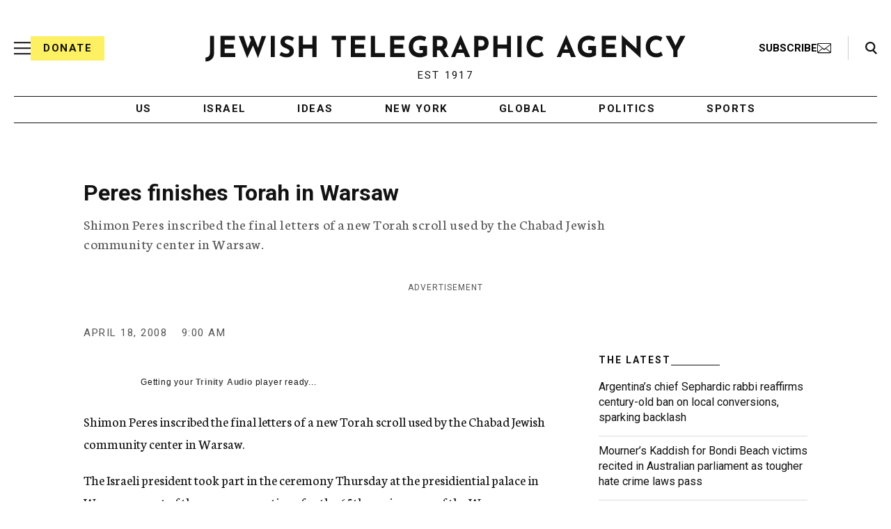

--- FILE ---
content_type: text/html; charset=utf-8
request_url: https://www.google.com/recaptcha/api2/anchor?ar=1&k=6Ld6pAMsAAAAAF2zZeBfcXtFUp1rPN8jbTR9-ads&co=aHR0cHM6Ly93d3cuanRhLm9yZzo0NDM.&hl=en&v=PoyoqOPhxBO7pBk68S4YbpHZ&size=normal&anchor-ms=20000&execute-ms=30000&cb=j2mx2syck9te
body_size: 49575
content:
<!DOCTYPE HTML><html dir="ltr" lang="en"><head><meta http-equiv="Content-Type" content="text/html; charset=UTF-8">
<meta http-equiv="X-UA-Compatible" content="IE=edge">
<title>reCAPTCHA</title>
<style type="text/css">
/* cyrillic-ext */
@font-face {
  font-family: 'Roboto';
  font-style: normal;
  font-weight: 400;
  font-stretch: 100%;
  src: url(//fonts.gstatic.com/s/roboto/v48/KFO7CnqEu92Fr1ME7kSn66aGLdTylUAMa3GUBHMdazTgWw.woff2) format('woff2');
  unicode-range: U+0460-052F, U+1C80-1C8A, U+20B4, U+2DE0-2DFF, U+A640-A69F, U+FE2E-FE2F;
}
/* cyrillic */
@font-face {
  font-family: 'Roboto';
  font-style: normal;
  font-weight: 400;
  font-stretch: 100%;
  src: url(//fonts.gstatic.com/s/roboto/v48/KFO7CnqEu92Fr1ME7kSn66aGLdTylUAMa3iUBHMdazTgWw.woff2) format('woff2');
  unicode-range: U+0301, U+0400-045F, U+0490-0491, U+04B0-04B1, U+2116;
}
/* greek-ext */
@font-face {
  font-family: 'Roboto';
  font-style: normal;
  font-weight: 400;
  font-stretch: 100%;
  src: url(//fonts.gstatic.com/s/roboto/v48/KFO7CnqEu92Fr1ME7kSn66aGLdTylUAMa3CUBHMdazTgWw.woff2) format('woff2');
  unicode-range: U+1F00-1FFF;
}
/* greek */
@font-face {
  font-family: 'Roboto';
  font-style: normal;
  font-weight: 400;
  font-stretch: 100%;
  src: url(//fonts.gstatic.com/s/roboto/v48/KFO7CnqEu92Fr1ME7kSn66aGLdTylUAMa3-UBHMdazTgWw.woff2) format('woff2');
  unicode-range: U+0370-0377, U+037A-037F, U+0384-038A, U+038C, U+038E-03A1, U+03A3-03FF;
}
/* math */
@font-face {
  font-family: 'Roboto';
  font-style: normal;
  font-weight: 400;
  font-stretch: 100%;
  src: url(//fonts.gstatic.com/s/roboto/v48/KFO7CnqEu92Fr1ME7kSn66aGLdTylUAMawCUBHMdazTgWw.woff2) format('woff2');
  unicode-range: U+0302-0303, U+0305, U+0307-0308, U+0310, U+0312, U+0315, U+031A, U+0326-0327, U+032C, U+032F-0330, U+0332-0333, U+0338, U+033A, U+0346, U+034D, U+0391-03A1, U+03A3-03A9, U+03B1-03C9, U+03D1, U+03D5-03D6, U+03F0-03F1, U+03F4-03F5, U+2016-2017, U+2034-2038, U+203C, U+2040, U+2043, U+2047, U+2050, U+2057, U+205F, U+2070-2071, U+2074-208E, U+2090-209C, U+20D0-20DC, U+20E1, U+20E5-20EF, U+2100-2112, U+2114-2115, U+2117-2121, U+2123-214F, U+2190, U+2192, U+2194-21AE, U+21B0-21E5, U+21F1-21F2, U+21F4-2211, U+2213-2214, U+2216-22FF, U+2308-230B, U+2310, U+2319, U+231C-2321, U+2336-237A, U+237C, U+2395, U+239B-23B7, U+23D0, U+23DC-23E1, U+2474-2475, U+25AF, U+25B3, U+25B7, U+25BD, U+25C1, U+25CA, U+25CC, U+25FB, U+266D-266F, U+27C0-27FF, U+2900-2AFF, U+2B0E-2B11, U+2B30-2B4C, U+2BFE, U+3030, U+FF5B, U+FF5D, U+1D400-1D7FF, U+1EE00-1EEFF;
}
/* symbols */
@font-face {
  font-family: 'Roboto';
  font-style: normal;
  font-weight: 400;
  font-stretch: 100%;
  src: url(//fonts.gstatic.com/s/roboto/v48/KFO7CnqEu92Fr1ME7kSn66aGLdTylUAMaxKUBHMdazTgWw.woff2) format('woff2');
  unicode-range: U+0001-000C, U+000E-001F, U+007F-009F, U+20DD-20E0, U+20E2-20E4, U+2150-218F, U+2190, U+2192, U+2194-2199, U+21AF, U+21E6-21F0, U+21F3, U+2218-2219, U+2299, U+22C4-22C6, U+2300-243F, U+2440-244A, U+2460-24FF, U+25A0-27BF, U+2800-28FF, U+2921-2922, U+2981, U+29BF, U+29EB, U+2B00-2BFF, U+4DC0-4DFF, U+FFF9-FFFB, U+10140-1018E, U+10190-1019C, U+101A0, U+101D0-101FD, U+102E0-102FB, U+10E60-10E7E, U+1D2C0-1D2D3, U+1D2E0-1D37F, U+1F000-1F0FF, U+1F100-1F1AD, U+1F1E6-1F1FF, U+1F30D-1F30F, U+1F315, U+1F31C, U+1F31E, U+1F320-1F32C, U+1F336, U+1F378, U+1F37D, U+1F382, U+1F393-1F39F, U+1F3A7-1F3A8, U+1F3AC-1F3AF, U+1F3C2, U+1F3C4-1F3C6, U+1F3CA-1F3CE, U+1F3D4-1F3E0, U+1F3ED, U+1F3F1-1F3F3, U+1F3F5-1F3F7, U+1F408, U+1F415, U+1F41F, U+1F426, U+1F43F, U+1F441-1F442, U+1F444, U+1F446-1F449, U+1F44C-1F44E, U+1F453, U+1F46A, U+1F47D, U+1F4A3, U+1F4B0, U+1F4B3, U+1F4B9, U+1F4BB, U+1F4BF, U+1F4C8-1F4CB, U+1F4D6, U+1F4DA, U+1F4DF, U+1F4E3-1F4E6, U+1F4EA-1F4ED, U+1F4F7, U+1F4F9-1F4FB, U+1F4FD-1F4FE, U+1F503, U+1F507-1F50B, U+1F50D, U+1F512-1F513, U+1F53E-1F54A, U+1F54F-1F5FA, U+1F610, U+1F650-1F67F, U+1F687, U+1F68D, U+1F691, U+1F694, U+1F698, U+1F6AD, U+1F6B2, U+1F6B9-1F6BA, U+1F6BC, U+1F6C6-1F6CF, U+1F6D3-1F6D7, U+1F6E0-1F6EA, U+1F6F0-1F6F3, U+1F6F7-1F6FC, U+1F700-1F7FF, U+1F800-1F80B, U+1F810-1F847, U+1F850-1F859, U+1F860-1F887, U+1F890-1F8AD, U+1F8B0-1F8BB, U+1F8C0-1F8C1, U+1F900-1F90B, U+1F93B, U+1F946, U+1F984, U+1F996, U+1F9E9, U+1FA00-1FA6F, U+1FA70-1FA7C, U+1FA80-1FA89, U+1FA8F-1FAC6, U+1FACE-1FADC, U+1FADF-1FAE9, U+1FAF0-1FAF8, U+1FB00-1FBFF;
}
/* vietnamese */
@font-face {
  font-family: 'Roboto';
  font-style: normal;
  font-weight: 400;
  font-stretch: 100%;
  src: url(//fonts.gstatic.com/s/roboto/v48/KFO7CnqEu92Fr1ME7kSn66aGLdTylUAMa3OUBHMdazTgWw.woff2) format('woff2');
  unicode-range: U+0102-0103, U+0110-0111, U+0128-0129, U+0168-0169, U+01A0-01A1, U+01AF-01B0, U+0300-0301, U+0303-0304, U+0308-0309, U+0323, U+0329, U+1EA0-1EF9, U+20AB;
}
/* latin-ext */
@font-face {
  font-family: 'Roboto';
  font-style: normal;
  font-weight: 400;
  font-stretch: 100%;
  src: url(//fonts.gstatic.com/s/roboto/v48/KFO7CnqEu92Fr1ME7kSn66aGLdTylUAMa3KUBHMdazTgWw.woff2) format('woff2');
  unicode-range: U+0100-02BA, U+02BD-02C5, U+02C7-02CC, U+02CE-02D7, U+02DD-02FF, U+0304, U+0308, U+0329, U+1D00-1DBF, U+1E00-1E9F, U+1EF2-1EFF, U+2020, U+20A0-20AB, U+20AD-20C0, U+2113, U+2C60-2C7F, U+A720-A7FF;
}
/* latin */
@font-face {
  font-family: 'Roboto';
  font-style: normal;
  font-weight: 400;
  font-stretch: 100%;
  src: url(//fonts.gstatic.com/s/roboto/v48/KFO7CnqEu92Fr1ME7kSn66aGLdTylUAMa3yUBHMdazQ.woff2) format('woff2');
  unicode-range: U+0000-00FF, U+0131, U+0152-0153, U+02BB-02BC, U+02C6, U+02DA, U+02DC, U+0304, U+0308, U+0329, U+2000-206F, U+20AC, U+2122, U+2191, U+2193, U+2212, U+2215, U+FEFF, U+FFFD;
}
/* cyrillic-ext */
@font-face {
  font-family: 'Roboto';
  font-style: normal;
  font-weight: 500;
  font-stretch: 100%;
  src: url(//fonts.gstatic.com/s/roboto/v48/KFO7CnqEu92Fr1ME7kSn66aGLdTylUAMa3GUBHMdazTgWw.woff2) format('woff2');
  unicode-range: U+0460-052F, U+1C80-1C8A, U+20B4, U+2DE0-2DFF, U+A640-A69F, U+FE2E-FE2F;
}
/* cyrillic */
@font-face {
  font-family: 'Roboto';
  font-style: normal;
  font-weight: 500;
  font-stretch: 100%;
  src: url(//fonts.gstatic.com/s/roboto/v48/KFO7CnqEu92Fr1ME7kSn66aGLdTylUAMa3iUBHMdazTgWw.woff2) format('woff2');
  unicode-range: U+0301, U+0400-045F, U+0490-0491, U+04B0-04B1, U+2116;
}
/* greek-ext */
@font-face {
  font-family: 'Roboto';
  font-style: normal;
  font-weight: 500;
  font-stretch: 100%;
  src: url(//fonts.gstatic.com/s/roboto/v48/KFO7CnqEu92Fr1ME7kSn66aGLdTylUAMa3CUBHMdazTgWw.woff2) format('woff2');
  unicode-range: U+1F00-1FFF;
}
/* greek */
@font-face {
  font-family: 'Roboto';
  font-style: normal;
  font-weight: 500;
  font-stretch: 100%;
  src: url(//fonts.gstatic.com/s/roboto/v48/KFO7CnqEu92Fr1ME7kSn66aGLdTylUAMa3-UBHMdazTgWw.woff2) format('woff2');
  unicode-range: U+0370-0377, U+037A-037F, U+0384-038A, U+038C, U+038E-03A1, U+03A3-03FF;
}
/* math */
@font-face {
  font-family: 'Roboto';
  font-style: normal;
  font-weight: 500;
  font-stretch: 100%;
  src: url(//fonts.gstatic.com/s/roboto/v48/KFO7CnqEu92Fr1ME7kSn66aGLdTylUAMawCUBHMdazTgWw.woff2) format('woff2');
  unicode-range: U+0302-0303, U+0305, U+0307-0308, U+0310, U+0312, U+0315, U+031A, U+0326-0327, U+032C, U+032F-0330, U+0332-0333, U+0338, U+033A, U+0346, U+034D, U+0391-03A1, U+03A3-03A9, U+03B1-03C9, U+03D1, U+03D5-03D6, U+03F0-03F1, U+03F4-03F5, U+2016-2017, U+2034-2038, U+203C, U+2040, U+2043, U+2047, U+2050, U+2057, U+205F, U+2070-2071, U+2074-208E, U+2090-209C, U+20D0-20DC, U+20E1, U+20E5-20EF, U+2100-2112, U+2114-2115, U+2117-2121, U+2123-214F, U+2190, U+2192, U+2194-21AE, U+21B0-21E5, U+21F1-21F2, U+21F4-2211, U+2213-2214, U+2216-22FF, U+2308-230B, U+2310, U+2319, U+231C-2321, U+2336-237A, U+237C, U+2395, U+239B-23B7, U+23D0, U+23DC-23E1, U+2474-2475, U+25AF, U+25B3, U+25B7, U+25BD, U+25C1, U+25CA, U+25CC, U+25FB, U+266D-266F, U+27C0-27FF, U+2900-2AFF, U+2B0E-2B11, U+2B30-2B4C, U+2BFE, U+3030, U+FF5B, U+FF5D, U+1D400-1D7FF, U+1EE00-1EEFF;
}
/* symbols */
@font-face {
  font-family: 'Roboto';
  font-style: normal;
  font-weight: 500;
  font-stretch: 100%;
  src: url(//fonts.gstatic.com/s/roboto/v48/KFO7CnqEu92Fr1ME7kSn66aGLdTylUAMaxKUBHMdazTgWw.woff2) format('woff2');
  unicode-range: U+0001-000C, U+000E-001F, U+007F-009F, U+20DD-20E0, U+20E2-20E4, U+2150-218F, U+2190, U+2192, U+2194-2199, U+21AF, U+21E6-21F0, U+21F3, U+2218-2219, U+2299, U+22C4-22C6, U+2300-243F, U+2440-244A, U+2460-24FF, U+25A0-27BF, U+2800-28FF, U+2921-2922, U+2981, U+29BF, U+29EB, U+2B00-2BFF, U+4DC0-4DFF, U+FFF9-FFFB, U+10140-1018E, U+10190-1019C, U+101A0, U+101D0-101FD, U+102E0-102FB, U+10E60-10E7E, U+1D2C0-1D2D3, U+1D2E0-1D37F, U+1F000-1F0FF, U+1F100-1F1AD, U+1F1E6-1F1FF, U+1F30D-1F30F, U+1F315, U+1F31C, U+1F31E, U+1F320-1F32C, U+1F336, U+1F378, U+1F37D, U+1F382, U+1F393-1F39F, U+1F3A7-1F3A8, U+1F3AC-1F3AF, U+1F3C2, U+1F3C4-1F3C6, U+1F3CA-1F3CE, U+1F3D4-1F3E0, U+1F3ED, U+1F3F1-1F3F3, U+1F3F5-1F3F7, U+1F408, U+1F415, U+1F41F, U+1F426, U+1F43F, U+1F441-1F442, U+1F444, U+1F446-1F449, U+1F44C-1F44E, U+1F453, U+1F46A, U+1F47D, U+1F4A3, U+1F4B0, U+1F4B3, U+1F4B9, U+1F4BB, U+1F4BF, U+1F4C8-1F4CB, U+1F4D6, U+1F4DA, U+1F4DF, U+1F4E3-1F4E6, U+1F4EA-1F4ED, U+1F4F7, U+1F4F9-1F4FB, U+1F4FD-1F4FE, U+1F503, U+1F507-1F50B, U+1F50D, U+1F512-1F513, U+1F53E-1F54A, U+1F54F-1F5FA, U+1F610, U+1F650-1F67F, U+1F687, U+1F68D, U+1F691, U+1F694, U+1F698, U+1F6AD, U+1F6B2, U+1F6B9-1F6BA, U+1F6BC, U+1F6C6-1F6CF, U+1F6D3-1F6D7, U+1F6E0-1F6EA, U+1F6F0-1F6F3, U+1F6F7-1F6FC, U+1F700-1F7FF, U+1F800-1F80B, U+1F810-1F847, U+1F850-1F859, U+1F860-1F887, U+1F890-1F8AD, U+1F8B0-1F8BB, U+1F8C0-1F8C1, U+1F900-1F90B, U+1F93B, U+1F946, U+1F984, U+1F996, U+1F9E9, U+1FA00-1FA6F, U+1FA70-1FA7C, U+1FA80-1FA89, U+1FA8F-1FAC6, U+1FACE-1FADC, U+1FADF-1FAE9, U+1FAF0-1FAF8, U+1FB00-1FBFF;
}
/* vietnamese */
@font-face {
  font-family: 'Roboto';
  font-style: normal;
  font-weight: 500;
  font-stretch: 100%;
  src: url(//fonts.gstatic.com/s/roboto/v48/KFO7CnqEu92Fr1ME7kSn66aGLdTylUAMa3OUBHMdazTgWw.woff2) format('woff2');
  unicode-range: U+0102-0103, U+0110-0111, U+0128-0129, U+0168-0169, U+01A0-01A1, U+01AF-01B0, U+0300-0301, U+0303-0304, U+0308-0309, U+0323, U+0329, U+1EA0-1EF9, U+20AB;
}
/* latin-ext */
@font-face {
  font-family: 'Roboto';
  font-style: normal;
  font-weight: 500;
  font-stretch: 100%;
  src: url(//fonts.gstatic.com/s/roboto/v48/KFO7CnqEu92Fr1ME7kSn66aGLdTylUAMa3KUBHMdazTgWw.woff2) format('woff2');
  unicode-range: U+0100-02BA, U+02BD-02C5, U+02C7-02CC, U+02CE-02D7, U+02DD-02FF, U+0304, U+0308, U+0329, U+1D00-1DBF, U+1E00-1E9F, U+1EF2-1EFF, U+2020, U+20A0-20AB, U+20AD-20C0, U+2113, U+2C60-2C7F, U+A720-A7FF;
}
/* latin */
@font-face {
  font-family: 'Roboto';
  font-style: normal;
  font-weight: 500;
  font-stretch: 100%;
  src: url(//fonts.gstatic.com/s/roboto/v48/KFO7CnqEu92Fr1ME7kSn66aGLdTylUAMa3yUBHMdazQ.woff2) format('woff2');
  unicode-range: U+0000-00FF, U+0131, U+0152-0153, U+02BB-02BC, U+02C6, U+02DA, U+02DC, U+0304, U+0308, U+0329, U+2000-206F, U+20AC, U+2122, U+2191, U+2193, U+2212, U+2215, U+FEFF, U+FFFD;
}
/* cyrillic-ext */
@font-face {
  font-family: 'Roboto';
  font-style: normal;
  font-weight: 900;
  font-stretch: 100%;
  src: url(//fonts.gstatic.com/s/roboto/v48/KFO7CnqEu92Fr1ME7kSn66aGLdTylUAMa3GUBHMdazTgWw.woff2) format('woff2');
  unicode-range: U+0460-052F, U+1C80-1C8A, U+20B4, U+2DE0-2DFF, U+A640-A69F, U+FE2E-FE2F;
}
/* cyrillic */
@font-face {
  font-family: 'Roboto';
  font-style: normal;
  font-weight: 900;
  font-stretch: 100%;
  src: url(//fonts.gstatic.com/s/roboto/v48/KFO7CnqEu92Fr1ME7kSn66aGLdTylUAMa3iUBHMdazTgWw.woff2) format('woff2');
  unicode-range: U+0301, U+0400-045F, U+0490-0491, U+04B0-04B1, U+2116;
}
/* greek-ext */
@font-face {
  font-family: 'Roboto';
  font-style: normal;
  font-weight: 900;
  font-stretch: 100%;
  src: url(//fonts.gstatic.com/s/roboto/v48/KFO7CnqEu92Fr1ME7kSn66aGLdTylUAMa3CUBHMdazTgWw.woff2) format('woff2');
  unicode-range: U+1F00-1FFF;
}
/* greek */
@font-face {
  font-family: 'Roboto';
  font-style: normal;
  font-weight: 900;
  font-stretch: 100%;
  src: url(//fonts.gstatic.com/s/roboto/v48/KFO7CnqEu92Fr1ME7kSn66aGLdTylUAMa3-UBHMdazTgWw.woff2) format('woff2');
  unicode-range: U+0370-0377, U+037A-037F, U+0384-038A, U+038C, U+038E-03A1, U+03A3-03FF;
}
/* math */
@font-face {
  font-family: 'Roboto';
  font-style: normal;
  font-weight: 900;
  font-stretch: 100%;
  src: url(//fonts.gstatic.com/s/roboto/v48/KFO7CnqEu92Fr1ME7kSn66aGLdTylUAMawCUBHMdazTgWw.woff2) format('woff2');
  unicode-range: U+0302-0303, U+0305, U+0307-0308, U+0310, U+0312, U+0315, U+031A, U+0326-0327, U+032C, U+032F-0330, U+0332-0333, U+0338, U+033A, U+0346, U+034D, U+0391-03A1, U+03A3-03A9, U+03B1-03C9, U+03D1, U+03D5-03D6, U+03F0-03F1, U+03F4-03F5, U+2016-2017, U+2034-2038, U+203C, U+2040, U+2043, U+2047, U+2050, U+2057, U+205F, U+2070-2071, U+2074-208E, U+2090-209C, U+20D0-20DC, U+20E1, U+20E5-20EF, U+2100-2112, U+2114-2115, U+2117-2121, U+2123-214F, U+2190, U+2192, U+2194-21AE, U+21B0-21E5, U+21F1-21F2, U+21F4-2211, U+2213-2214, U+2216-22FF, U+2308-230B, U+2310, U+2319, U+231C-2321, U+2336-237A, U+237C, U+2395, U+239B-23B7, U+23D0, U+23DC-23E1, U+2474-2475, U+25AF, U+25B3, U+25B7, U+25BD, U+25C1, U+25CA, U+25CC, U+25FB, U+266D-266F, U+27C0-27FF, U+2900-2AFF, U+2B0E-2B11, U+2B30-2B4C, U+2BFE, U+3030, U+FF5B, U+FF5D, U+1D400-1D7FF, U+1EE00-1EEFF;
}
/* symbols */
@font-face {
  font-family: 'Roboto';
  font-style: normal;
  font-weight: 900;
  font-stretch: 100%;
  src: url(//fonts.gstatic.com/s/roboto/v48/KFO7CnqEu92Fr1ME7kSn66aGLdTylUAMaxKUBHMdazTgWw.woff2) format('woff2');
  unicode-range: U+0001-000C, U+000E-001F, U+007F-009F, U+20DD-20E0, U+20E2-20E4, U+2150-218F, U+2190, U+2192, U+2194-2199, U+21AF, U+21E6-21F0, U+21F3, U+2218-2219, U+2299, U+22C4-22C6, U+2300-243F, U+2440-244A, U+2460-24FF, U+25A0-27BF, U+2800-28FF, U+2921-2922, U+2981, U+29BF, U+29EB, U+2B00-2BFF, U+4DC0-4DFF, U+FFF9-FFFB, U+10140-1018E, U+10190-1019C, U+101A0, U+101D0-101FD, U+102E0-102FB, U+10E60-10E7E, U+1D2C0-1D2D3, U+1D2E0-1D37F, U+1F000-1F0FF, U+1F100-1F1AD, U+1F1E6-1F1FF, U+1F30D-1F30F, U+1F315, U+1F31C, U+1F31E, U+1F320-1F32C, U+1F336, U+1F378, U+1F37D, U+1F382, U+1F393-1F39F, U+1F3A7-1F3A8, U+1F3AC-1F3AF, U+1F3C2, U+1F3C4-1F3C6, U+1F3CA-1F3CE, U+1F3D4-1F3E0, U+1F3ED, U+1F3F1-1F3F3, U+1F3F5-1F3F7, U+1F408, U+1F415, U+1F41F, U+1F426, U+1F43F, U+1F441-1F442, U+1F444, U+1F446-1F449, U+1F44C-1F44E, U+1F453, U+1F46A, U+1F47D, U+1F4A3, U+1F4B0, U+1F4B3, U+1F4B9, U+1F4BB, U+1F4BF, U+1F4C8-1F4CB, U+1F4D6, U+1F4DA, U+1F4DF, U+1F4E3-1F4E6, U+1F4EA-1F4ED, U+1F4F7, U+1F4F9-1F4FB, U+1F4FD-1F4FE, U+1F503, U+1F507-1F50B, U+1F50D, U+1F512-1F513, U+1F53E-1F54A, U+1F54F-1F5FA, U+1F610, U+1F650-1F67F, U+1F687, U+1F68D, U+1F691, U+1F694, U+1F698, U+1F6AD, U+1F6B2, U+1F6B9-1F6BA, U+1F6BC, U+1F6C6-1F6CF, U+1F6D3-1F6D7, U+1F6E0-1F6EA, U+1F6F0-1F6F3, U+1F6F7-1F6FC, U+1F700-1F7FF, U+1F800-1F80B, U+1F810-1F847, U+1F850-1F859, U+1F860-1F887, U+1F890-1F8AD, U+1F8B0-1F8BB, U+1F8C0-1F8C1, U+1F900-1F90B, U+1F93B, U+1F946, U+1F984, U+1F996, U+1F9E9, U+1FA00-1FA6F, U+1FA70-1FA7C, U+1FA80-1FA89, U+1FA8F-1FAC6, U+1FACE-1FADC, U+1FADF-1FAE9, U+1FAF0-1FAF8, U+1FB00-1FBFF;
}
/* vietnamese */
@font-face {
  font-family: 'Roboto';
  font-style: normal;
  font-weight: 900;
  font-stretch: 100%;
  src: url(//fonts.gstatic.com/s/roboto/v48/KFO7CnqEu92Fr1ME7kSn66aGLdTylUAMa3OUBHMdazTgWw.woff2) format('woff2');
  unicode-range: U+0102-0103, U+0110-0111, U+0128-0129, U+0168-0169, U+01A0-01A1, U+01AF-01B0, U+0300-0301, U+0303-0304, U+0308-0309, U+0323, U+0329, U+1EA0-1EF9, U+20AB;
}
/* latin-ext */
@font-face {
  font-family: 'Roboto';
  font-style: normal;
  font-weight: 900;
  font-stretch: 100%;
  src: url(//fonts.gstatic.com/s/roboto/v48/KFO7CnqEu92Fr1ME7kSn66aGLdTylUAMa3KUBHMdazTgWw.woff2) format('woff2');
  unicode-range: U+0100-02BA, U+02BD-02C5, U+02C7-02CC, U+02CE-02D7, U+02DD-02FF, U+0304, U+0308, U+0329, U+1D00-1DBF, U+1E00-1E9F, U+1EF2-1EFF, U+2020, U+20A0-20AB, U+20AD-20C0, U+2113, U+2C60-2C7F, U+A720-A7FF;
}
/* latin */
@font-face {
  font-family: 'Roboto';
  font-style: normal;
  font-weight: 900;
  font-stretch: 100%;
  src: url(//fonts.gstatic.com/s/roboto/v48/KFO7CnqEu92Fr1ME7kSn66aGLdTylUAMa3yUBHMdazQ.woff2) format('woff2');
  unicode-range: U+0000-00FF, U+0131, U+0152-0153, U+02BB-02BC, U+02C6, U+02DA, U+02DC, U+0304, U+0308, U+0329, U+2000-206F, U+20AC, U+2122, U+2191, U+2193, U+2212, U+2215, U+FEFF, U+FFFD;
}

</style>
<link rel="stylesheet" type="text/css" href="https://www.gstatic.com/recaptcha/releases/PoyoqOPhxBO7pBk68S4YbpHZ/styles__ltr.css">
<script nonce="1boQiJWZCKJ-R6CbckxUXQ" type="text/javascript">window['__recaptcha_api'] = 'https://www.google.com/recaptcha/api2/';</script>
<script type="text/javascript" src="https://www.gstatic.com/recaptcha/releases/PoyoqOPhxBO7pBk68S4YbpHZ/recaptcha__en.js" nonce="1boQiJWZCKJ-R6CbckxUXQ">
      
    </script></head>
<body><div id="rc-anchor-alert" class="rc-anchor-alert"></div>
<input type="hidden" id="recaptcha-token" value="[base64]">
<script type="text/javascript" nonce="1boQiJWZCKJ-R6CbckxUXQ">
      recaptcha.anchor.Main.init("[\x22ainput\x22,[\x22bgdata\x22,\x22\x22,\[base64]/[base64]/MjU1Ong/[base64]/[base64]/[base64]/[base64]/[base64]/[base64]/[base64]/[base64]/[base64]/[base64]/[base64]/[base64]/[base64]/[base64]/[base64]\\u003d\x22,\[base64]\\u003d\x22,\x22w7xKw4zCqgrCssOYw6rCtMOVJsOLHcOFEcOXNcKbw5tZcsObw5rDlVNPT8OIAMKpeMODCMONHQvCgcKSwqEqbxjCkS7DtcO1w5PCmxo3wr1fwrTDvgbCj0tywqTDr8Kgw6TDgE1Yw6VfGsKwMcOTwpZ/[base64]/Ux/CvcKBe1wow5HCmsK4wrZFJcO3wqJ1YjTCrGQGw4nCkMOzw5TDvFk7SQ/CgHtBwqkDOcO4woHCgwvDusOMw6EKwpAMw69iw7gewrvDhcOHw6XCrsOnB8K+w4d0w7PCpi4+S8OjDsK8w4bDtMKtwrzDtsKVaMKTw4rCvydrwr1/wptgQg/DvVPDoAVsQwkWw5tuKcOnPcKPw51WAsK1McOLajsTw67CocK5w7PDkEPDmhHDin57w75OwpZDwprCkSR3wp3Chh8VLcKFwrNmwq/CtcKTw70YwpIsLMKsQETDiG5JMcK3PCMqwojCocO/[base64]/[base64]/JsOGScKuwprCsTPCu8O/Q8OlIwXCv8KKCMOKw6c3ZwxDQ8KMP8O0w5bCm8Kjwp9FTMKlT8OUw6hzw6jDrMKdHkjDuU8GwoREIV5aw4zDtH3CisOhb2BYwr0aS1jDoMOIwo7CrsOZwo/CqcKFwoDDvRQiwr7DnFHDosKDwoc0aiPDu8Kdwr7Ci8Krwph1w5fDlS4DeF3DrCnCiWsmQlDDggIZw5PCviAnNcOdLURRUMKLwo/DosORw6/[base64]/wpEpw4XDoMKHw4MoEcKtV3TCq8OPw73CrsKew5pEAMOaX8OUw5zCpR50NsK7w7HDr8KzwrQDwo3ChQAcZ8K9U0gVM8Opwp4fOsOCesOLInDDv31WF8KQVm/[base64]/ChMOow6rDr8Kow7nDrDfDuGk4w7/ClsO0P8OkTCLDlU7Dj2fCtcKZbiQ3ZkDCrHvCs8KOwrRlbCZew4XDrxEyVXTCvlLDiggkdzbCqMK1ecORZChLwpZXH8Kcw6sUe1gIa8OCw7jCgsKZJSRew4DDusKBAnwgf8OeJcKVWjTCl0QMwpHDu8KUwr0/[base64]/Dkiljw5TDq8O3GD3DjsODw6BgMsO1D8Kpw5HClsOyHMO+FjtXwqRrE8ORYsOpw7HCgCc+wqN1BxB/wonDlcK1PcO/wpEmw5vDtsOLwpjCiQ1EP8KyaMO5LlvDhnvCtsOoworDrcKiwqzDtMOBGWxswpdmbARsRcO6YjfCi8KkV8KFZMK+w5TClkbDrAAKwrh0wppiwqXDq00dC8OMwojDklVKw5xGGcK4wpjCpsO7w7Z7O8KUGThKwovDpMKTXcKGfsKmJsKqw4cXw7PDm3QEw4BySjQSw4/Dk8OZwonCgGR3IcOGw6DDmcKjecKfJ8OlBAobw78Tw4DDkMK4w4rCu8KoLcOvwr50wqUMXMOawpTCl2R3bcObWsOCwpZiB1zDmVTDuk/DjhPDt8Ogw7FWw5HDgcOEw5xUFDrCgSXDoBhvwooqW3/CnHTCjcK5w5JcBV0Jw6/CqsKow5vCgMKtET1Zw75WwodlMmYLdsKHTzrDk8OAw5nCgsKqwpbDosOawpjCuxjDlMOOTTbCvwQzAQ1lwonDj8O8AMKWCMOrCULDqsK0w70kasKDfUlbVMK8T8KeQi7Cj27ChMOtwqTDgcK3fcKBwo7CtsKew67DnFAZw5wBw542FXY6VjJFw7/DpWbChFrCrjrDozvCq1nCr3fDicKPwoRfIEjCgjBOBsO4wpICwo/DucKqwp08w6UmIMOCI8OSwop6WcKWwqbCssKfw5VNw6dVw4w6wphvGsOcwpJSTAzCrEYQw4XDqgHCn8OiwoopDW3CoTtYwq5qwqQhK8OBd8ORw7Umw5tzw4hVwocQYHzDqTTCpw/DumNQw6TDm8KUHsO4w73Dn8KhwrzDi8KzwqzDpMKsw7LDl8OoFEl6KVQ3woLCsw9DWMKhOcO8AsKBwpgNwojDniBhwo0gwodfwr41enQFwpIUTVgtG8OfC8O2I00Hwr/DqMOqw57Dtgg2SMOpATLCrsODTsKpUlDCs8O4wocTOMOgfMKvw6N3M8Ouc8K+w78rwoxewpbDn8K7wq7DijbDn8KRw79KI8KpBsKLX8KpbVHChsODTjQTQgUWwpI6wqvDgsKhwo8Qw6fDjEQQw7jDosOYw5fClcKBwo3DgsKIYsKKLsKwFERhXMKCLMKeMMO/w6MFwoYgRB8ALMKCwpIXLsOYw6zDj8KPw6M5N2jDpcO1SsKwwrnDkm/Chz8EwotnwrFEwq9iMcOmQMOhw7IyWUnDkVvCnXLClcOcXRdwaQJAw6zDjXk5H8Kbwp0CwqMvwpDDlB7Cs8O8NcKhccKIJ8OWwpgjwoUiVWQFKU9Ywp8+w5I0w5EbUjPDocKoVcOnw7ZQwqnCksKjw7HCnmRVw6bCocKFIMKmwqHDu8KtT1/CiV7DusKKwqXDtMOQQcKFBgDCm8KCwpvDuizDn8OzFT7CjcKbfmUXw6Esw4XDokLDnVTDmMKWw74+GwHDqX/Di8O+U8OWVsK2EsONSD7DpCJvwplUP8OMBjlaXw0DwqjCuMKcNknDjcOuw6nDsMKaQ0UVaCzDrsOCfcORRwcrHE1iwr3CgxZaw6TDvMOGKy42w5DCmcKGwo5Hw58Pw6XCvGRQwrEhKBAVw5zDncKkw5bDsn3DhUxZSsKwe8OqwobDmcOFw4cBJ2Nxegk/YcOjb8ORKsOCJgfCgcKUZsKrCMK7wpnDnwXCuQErakUVw7jDiMOjDiXCpsK7M2DCsMKiTQHDqxPDkWzCqB/CvcK+wp4Fw6XCjFJGc2TDlcOncsK5wpIUdEXCuMK9FTpDwqwkIThEFV82w6HCv8OnwpB+wobCmcOmQcOGDMO8ESzDn8K5KcOCHcOhw499Vi3CtMOkAsOOeMK3wqgRCzliwpbDtVYrJsOdwq/[base64]/CljjDkMKEw4MVwpvDk8OONMKwDMK8VyNowoREKyvDtcKbI0ZJw5rCv8KLecKvAz3Co3jCiSYKacKCVcO+Q8OCAsOUesOpG8KowrTCpkvDqkTCh8OWPkzCu1TDo8OpZMKkwpvDm8Oaw4RIw4nCizkmHm7CtMK/w4XDmzfCj8KrwpEld8OmCsOKFcKNw516wp7Du3vDlAfCpm/DgljDjjfDgMKkwoldw5fDjsOxwpB2wpxxwokJwoUVw4HDhsKmYjTDn23ChALCu8KRJsObHMOGE8OaRcKFBsKmDVtkRjzDh8O+M8OQw7A/PEwGO8ODwp5kGMOtBcO6EcKGwpTDjMO8wqAtZMOoTyXCsA/Dv0/Cr2vCvUhCw5MPfHBEcMKnwqLDp1XDswAkwpjComfDuMOMe8KJwp5OwoHDvMKXwo0iwr7CmMKSw5JYwpJCwpbDi8OSw6fCpjjDvz7CnMO/bxDCjMKeBsOEwr/CplrDocKZw4x1U8Kyw7cGKcOsXcKewqU8BsKlw6vDssOQVCnCt2zDt2UywrYuVmxlNzjDrWfClcOaLg1rw4U+wr17w6/DpcKQw5smK8Kbw5JVwoACwpHCnQHDokvCnsKdw5fDnVPCiMOkwrrChSHDhcOPUcKoCUTCtTXCgX/DiMOhKkZjwrnDrcOTw6BcDChHwozDsVzDjcKGYSPCl8O8w67CnMKewpDDncO4wqlMwo3CmmnCoBnColjDj8KANzHDj8KiNMOrT8O4HUhqw5zDjEzDnxEsw4nCjcO/wrlWMsKkOX9aKsKJw7YXwpTCs8OROcKpcRN1wr3DrELDsE4wOTnDj8OjwrBKw7ZpwprCpFnCtsOPYcOhwrwIHsO8UsOxw73CpnQlPcKAVV7CvFLDszk5asOUw4TDinIiTsKWw752BMOcHhjCn8KBJcKiFMOkFXjClsO3CsK/[base64]/ChMKyw6BOw5NeABDCncOYQSDCixtAwpzCmcK9VQ3DnCYSwoHDtcK9w57DvMK1wpRIwqRlBw4pEMO2w6/DmgXDjDFgAnDDvcK1dcKBwrjDu8KpwrfDu8KLw7bDilNZwrsFI8Kvb8KHw5HCjmoKwoEVTcKkGcO5w5/[base64]/DzNRIGfCoMOtXSY1I1fDh0PDlgPDmMOlFnV1F38DTsKfwr3Doll2OBwrw6nCncOhMMOdw7oOPMKhEwUbYmfCs8K5PDbClmdpYsKOw4LCtsKkPsKfJ8OmDx/CvcOzw4TDqi/DkzllFcKlwobCt8O7wqVcw4oiw6PCgAvDsAdoIsOiwrTClcKuCC9lesKew7hQw67DnH/CpcKBYGoKw7Iew69lQcKuTwA2Q8K0DsK8w7XDhkBPwpFUw77DijsBw58nw7vDjsKiW8KMw7PDtQhhw6VRaD8kw7fDv8KEw6DDlcKVB1fDpn7CmMKBYzALMn/DgsKhI8OFdDJkPFgRFHzCpcOlGGIEPVV2wr7DtSHDocKDw5dCw7nCtGc6wq8YwqNyWXvDtMOhCsO8wqLCmcKdVMOBX8OxOyRmJXJiDyt0wo3CnWnDlXYiOwPDlMO6OWfDkcOaei3CrDAgRMKlTBDDi8KnwqnDsl4zeMKUecOPwpgXwo/CiMOveCJlwoLDpMOcwqQtdi3CvsKvw40Rw4jCgMOTLMOvUD90wrXCu8OOw49IwpvCmnXDuhwWK8KNwqo9LGUkG8OQd8O6wpLCkMKlw4DDucOjwrFSw4bCrcKnBMKeF8OrakTCssOKwqBMw6QUwpAAczXCvjnCsyd4J8OKOk/[base64]/DrcOpwonDlhFNw6TDgcKNLcK8w5bDgjTDrMOgwrbCh8OkwqHCnMOCwpnDmAjDkcOyw6BMOD1SwojCusOLw6rDpAQ4PhDCvkhfT8KRN8O5w5rDtMO8wqlzwodVFcKeWwLCjXXDkHnDmMKvHMOxwqI9HsOXH8OTwqLCisOMIMOgfcO0w57Cr0wXDsKUZ2/[base64]/wrrDqC3CrWnCsX43McOgwqw1DCcTE8KXwpkRw4PDtMOOw4cuwrPDjT0jwpHCoRzDocO+wp1+WGzCuAfDtH7CmzTDq8Ojwp9MwqHCgX14CMKlZRjDqk4vNTzCnxXDscOBw6HCs8Ovwp/DpQfChEU/X8OmwqzCgsOYfcKGw5NtwpXDqcK1woZOw5M+w7pIJsOZwpJKecOnwq1Pw6hOX8KBw4JFw7rDm1RZw5zDmcKqcHTCtWVzNQXClsO1YMOdw6XDqcOHwpUKMHDDpsOlwp/[base64]/DuTZ6wppiO8ORwqnCscKYDjZowokCSDXCgi/[base64]/Dm8OwNAk9w5vCp8O9Olwvw5/DigHClEzDhMO1McODAQIow5nDmADDrxnDly9sw4NQMMOUwpfDuxMEwoVvwpMPb8Owwp0jPXvDuSHDucKTwrx7EMK4w6dEwrZmwqhFw5VNwrkqw6/CuMKOF3fDjWZlw5g7wqLDrXHDrk84w5cAwr0qw49xw53CvRkiMsKVZsOww6fCv8OLw6V7w7vCocOrwovDm2oTwrwKw4/DniPCtl/DlF/[base64]/NmLDtzvChcKaOT3DksKrwqE1DCZ2K8OWMcKXw7HDm8Kzw7DCoG0taUjCqMOQOsKbwpR/QmbCpcK0wr3DoTgbckvDqcObUsOawrDCvixFwpVjwo7Co8OpRcOyw4fCn0XCliQyw6vDpwtHw4zCh8OswrDCp8KvbMOjwrDCvE7Co2bCiUJ6w6PDtCnCqMKqAiUxYsKlwoPDqxxLZkLDocO8OsKiwo3DoS7DoMOHPcO0AUJ7FsOCV8OdPzAuYsKPHMKIw4DDm8KKw4/Dg1dNw6x0wrzDlcO9I8OMZsKYKMKdRMOgVsKdw4vDkVvCi1XDhnhKDcKsw6zDgMOgwqjDgsOjZ8OLwqLDkXUXEDLCoAvDjTJJI8Kww7TDkQDDsmB2NMO0wr9Fwp9YAT/Cqk5sVMKBwoLChMOmw4pEccK8CcKNw5pBwq0kwoLDt8KGwq8jQ2nChMKmwokgwqAYccODVMKiwpXDhCc+Z8OcHsOxw7rCmcOTEH03w6bDqznDjS3CvjZ/ImUiNT/DqcOoOwkOwpHDtR/DmFbCusOow5nDkcK2IiDCmRDCmztfaXvCu2/CiRjCvsOjNhLDuMKKw4HDunwpw65/[base64]/CicKJw49Dw5obUsKfYQtaPHVWKMKFHsOUwqhtUgbCgMO+YVfCnsOQwo3DiMKlw70YbcKhEsO1SsOTb1Udw5kNTRLCqMK5wptQw5McPhVzwrPCpAzDiMOAw5Jvwph2UMKdMsKgwpZrw6kAwpjDvQvDv8KSFiNEwovDpy7ChmzCg1jDkk/DrQLCvcO5wqN4d8OQDFNKPcK+dMKcBi9tJAHCvhzDqcONw7jCjy1Jwro5SWJgw48XwrBMwo3CjmzCsX0bw54cYTHCnsKKwoPCvMKhBX5CPsKwQ1V5wo8zYcOMBcO7fsO7w69nwpzCjMKFw69uwrx9TMKVwpXCiWPDv0tuwr/CmMK7ZsKdwoczF0vCr0LCqMKRP8KtFcKbF1vDom86EcKQw6TCucOvwqN5w7PCvcKYGcOXPC09CMKmGQxURDrCscKdw58MwpTDqBrCs8KkRcKxwps+H8Kqw6zCisK8GwvDjmzDsMKZR8O9wpLCpy3CuXEAIsO4dMKMwr/DpGPDgcKZwqTDvcK7w54yWwjCpsO7QVwGNcKywoAUw7kgwpzCtlZew6U/wp3CvRJpUXE+CkLCjsOUU8KQViBQw5BGb8OvwogEQsKMwqk1w4jDpyIZTcKiMHxsJMKbM1nCm2HDhMO5My3Clyl/w6kKDgsfw5bDjDbCs1JPCk4bw7nDjg5bwq1QwqRXw5NKCMKWw6LDpXrDncOcw7HDkcOpw4Jof8OFw7MCwqcrw4UpesOFP8OUw53DmsO3w5PDpX/ChsOcw6DDvcKiw413VE07wprCr0rDq8KBXFxWbcOpQSdow7vCgsOUw7DDlhNSwp9lw5piwqvCu8K5LApyw7nDh8OaBMO4w5F/ewzCo8OZSTdCwrEhSMKLwrvDrQPCoHPCgcOII0XDgsOVw4nDnMKhSkrCi8KWwoAwZljCjMOgwpRNwqrCnVdhVnPDtATChcO/LSzCssKCCn90I8O2LcOZGMOAwoojw4/Cli5RDMORGcO8LcKtM8OCUR/ChErCmEvDs8KUHsOaZMK/w748KcORKsKow6t9wqg4FE0jQcOcexrCicKjwoLDiMK7w4zCn8OlFsKsbMOocMOvNcOuwpdCw43CtjLDrUIzTijCpcKAPRzDrQoXBWTDiEQVwpA/C8K8VnfCrSx/woYowrHCiRTDocO5w5RZw4Uvw5AvUhjDlMOKwqxpWn5dwrLCsxTChsOhMsOBecOgw5jCoBJ6FS9pdSvCpnfDnmLDhhfDvWofSiAaM8KgKzzDlWPCqGHDnMKVw5rDtsOVK8K9wqNNDMKbPsKfwrPDmW3CmQ4cYMK4wrpHJ1FfH3gEFsKYcFDCsMKSw4ATwp5/woJtHjDDmwnCh8OKw5LCl3xNwpLCiHAmwp/DmR/ClCsKAmTDoMORwrLCm8KCwoxGw6/DvxHCgcOKw5rCl1/[base64]/[base64]/w6bCmwnCrMOFw6xwXlpewp/[base64]/Ds8Knw4zDo3s7LnbDkcOMw6TDrsO3wovDsDF+wrpTw5vCtVLDn8ODO8Kdw4zDnsKMeMOLS3UZGcOxwrTDshzDl8OfaMOXw4p3wqU+wpTDgMK+w4jDsHrCsMK8GcOywpvCusKSKsK9wrc3w648wrB0CsKEwq92w7YWYlbCs2zDkMOyasO7w7PDgE/CughxVVbDuMO+wrLDg8O4w7LCk8OywpzDrDfCqE08woJkw5HDt8O2wpvDtMOTw47CpxDDocKHA0FicQd1w4TDgAfDpcKccsOABMOFw4HClMOpScK8w4/[base64]/DjcOYFk5ywpBEw44ywq0Mw79QHcOqJ1jCisK8MsOtcUlgwp/DjDrDiMOiw5Rfw4kFZcOSw5tvw7Bwwp3DmcOywoEREHtQw5bDs8KmYsK7YQ/[base64]/[base64]/DkUbDq0lsR8KYw6XDisKswp/DiQHDmsOQw7zDhH7ClSxDwqMpw5ExwoFCw6/Dr8KIw4XDicOvwrF4WRsIA3nClMOAwoEndMK7YEsIw4o7w5bDmsKHw5cbw5l0wqfCkcOZw77DmcOSw60HfUvDvFTCiUBqw5o/wr9Aw4jDjm4Mwp85SMKsVcOWwoLCmypfA8K9NsOsw4Vmw5xSwqcLwrnDlAAGwqVrbTxdKMK3OMOUwr/CtFxLYMKdC3V+eWJPPEIgw7jCtMKZw498w5FLYhMZacK7w41YwqxfwobCuBQFw7XCqmBFwr/Cmy0oJC80aiJUYiZiw68sW8KTfMKtTzbDgV7Cp8Kmw5o6bDHDsGpkwrPCpMKiw5zDm8KOw5zCs8O9w7YGw7nDowjDgMKKVsOWw5x1w7xkwrhjPsOxFm3DpzYpw4TCr8OIY2XCiSBCwoY/EMOZw7vDoEzCvMKbbQXDpsKYWn/[base64]/DpMODWRrDm8KHwonCuBnDocO3Y28ywpBeCMO6w5Jnw5XDjGXDoWg9JMOnwpQyYMKeeRXDs2x3w4XDusONM8KLw7DCkg/DtcKsAw7CmXrDqMOXFMKdRMONwozCvMKvMcOrw7TCt8O0w5nDnUbDicOAUG1rERXCrxNPw71kwp9rwpTCuHNecsKtOcOVUMO7w5QmHMOtwqbCpsO0ExzCv8Osw6EmO8KKWkdNwpNGLMOkTxozDF0nw4MJRyVuVsOJb8OJQ8O/w4nDn8OGw6V7w4w8KMOfwpdvWHQPwpjDi2wTGMO3SnMMwrnDmsKTw6Jnw57CscKvf8Ohw7HDphLCgsO8KsOUw5XDjXnCtCnCp8OowrREwonDinrCmcO/UcO1QzzDicOdIcKXJ8O8w5k4w7Vswq8wYWXDv23ChSjCjMOfKVh3Ij3Cr3cEwpM4RirChMKkZCcwK8K+w4Rqw7PCmWvCrMKdwq9Xw7bDksOVwrpdCMOVwqJdw6jDpMOwYhHClRLDoMKzwqt2SlTCncO/I1fDq8OcT8KGPh5GbcKowrHDscKqMXLDpsObwo0IFxjDtcORKnbCgcKvRFvDt8K/wo82woTDqETCijBDw5ljJMKtwq8cw4FaBMKiWEAFMVIUYcKFbWgeK8Odw4sDDybDpmrDpBInQW8vw43CjsO7RsK1w4k9BcKPwpt1fQ7CrhXCp3pIw6t0w7/CnELCjsKZw5rChSPCvmrDrD5fPsKwUMKCwqN5bTPDr8OzOcK8wo3CgTQxw4HDlcKEXiViwqoAV8Kyw4ZIw5HDpXjDmHfDmHnDgAonwoBCIRXCoU/Dg8K2w5pveTTCnMKHaQUbwrDDlcKOw5XCqhhVZsKPwolRwrw7G8OMbsO/FsKqwpA5M8OfHMKKdMOjw4TCqMKWRVEiKjh/Ag5gw71IworDhsKiT8KBTQfDrMKJfWAQB8OZIsO8w5zCqsK8RkB9w63CkgLDi0nCmMK8w5/DhwBFw6UoNDrCgkLDscKCwr1JKSw7PTjDhF3DvyTChsKBNsKiwpHCiXADwp/ClcOaYMKaSMOvw5FOPsONM10BCsOswpRsKQFbWMOdw7NlB1VWw7zDunk9w4rDqcKuO8OVTiDDsHwmd0HDiRppIMOEUMKBBsOqw6HDq8KaCxcrS8KuYTPDrcKewoQ/[base64]/DsnfCjsKjalAZwrnDrMO3fcODNMOuwoTDm2HCnEIJdWzCjcOnwrjDvcKDTFrDtcK4wqXDtmEGGm3Cm8OJIMKUIUPDpMOSDMOvNQHDisOBX8K7YQrDg8O7McOBwq8Xw7Ndw6bCosOtBsKaw7wsw4hYUhHCtsO9RMKZwqrDsMO2woJtw6nCrcO7a0w7wrbDr8OBwqtWw7/Du8Krw5g/wo7CqHvDv0pJNhdWw449wrDCvVfChSbCk04fNlQEasKZO8KkwqXDlwLCtlzDncO/VRt/KMOPAnIPw4A6BFpgwopmwoHDo8KHwrbCp8OhA3cUw73DnsOHw5VLMcK/ECzCiMOYw5Y5woJ8EzXDpcKhKQVaLSLDky/CgRsGw5gDwqc9NMOIwqdhfsOKw7QHT8Ocwo46PFY+FRxjwpLCtic9VXbCoFALOMKLejMCGVlfXSBmJMOLw6vCosKYw4k2w7gIR8KpJ8Oawotiwr3Di8OIGy4MDAXDrcOFw75US8KZwp/CmlVNw6LDmhvChMKHTMKTw75KUVJxChxNwptofAjDj8KvN8OrMsKkR8KuwpTDp8OpbHBxMgPCrMOiUnXCmW/CnSYgw5R9HMO7wp1Rw6nCpXRIwqbDocKfwqJfGcK6w53Cm3fDksKhw6AKKCcMwpbCp8OPwpHCkRgDeWlJN0DCj8KUwoLCpsOgwrdTw7gnw6bCscOJw6d0TE/CrEnDk0J0dX/DlcKnNsKcOkBRw5LDnAweXC7CpMKQwp0YbcOZdRNzH1tIw7ZMwq/Cv8OEw4PDuQYHw6DCgcOgw6HCjBAHRzFHwpPDl0F4wqgjM8OnQMOwfSF1w6XDiMOjDRIyf1vDusOWdlPDrcOib25gf1txw4AdEAbCt8KFcMORw7x5wrfCgMKsQUfDu0NedHByfcKGwr/DohzCs8KSw6AXZhZ3w4U0WMKJMMOxwpdpU1EVZcKPwoENJ18mEQ7DuzjDmcOZPMOhw5YKw5B/VsO9w603J8OKwqIqMgjDvcOidsOPw4XDisOiwqzCsTTDusOPw61EXMOETsOjSCbCpx/ChsOaFX/[base64]/W8O7d8KzwoVZZk7CggIEwpovwonCvzluwr3ChS7DjUwOSSnDpx7Dkj1LwokES8KIHsKkCETDpMO0wr/CnMKjwqfDicO3PsK2ZsO5wrpgwpDDjsKHwowew6LCssKxDj/[base64]/CvMOTwoANMz/CixUaw4MEZcKfwoLDnWLCk8Kjw58iw6TCo8KOSDnClcKpw4PDp0ZiOC/CisO9wpZiBUVgZ8OKw6jCmMKJS08dwqjDqMOvw5/CtsK3wqEIBsOtbcOJw54cwq/CuGxuFSdsGcOuaFTCmcOuWV9Yw6zClMKiw7BeIh/CtnnCksO6OMOWUAfCn0kZw60GKlLDrsO+X8KVImJ8X8K+E2NxwoIrw4TCnMO9ECHCu08aw67DisOew6ANwrvDjMKFwq/[base64]/[base64]/DiBvDsMKMwqoUSWtnw7zCtxAEAsOxScKkJsOFZHkqIsKQCC4Rwp4Pwq1Pd8K7wrnCk8K+asO/w7DDlEluEnfCoXjDmcKPbxLDkcKBfhhmH8OtwoA0A0fDnF3CpjjDjsKkKXzCqcKPwpEPCD03HUDDpyjCksO4AhFqw7B0Dg7DuMO5w6YFw5Q2VcOVw5sgwrTCqMOqw4o8GHJfdT7DtsKvDRPCoMKww5/Co8Kfw5w/PcOUfnZcYwLDrcO+wp1KHkDClMK/woxQRhw+wp8pNGHDgg7CjGc+w4DDhk/CnsKTAsKkwoxuw64cBmMdTygkw6PDrDISw73Dp1rDjHZlZ2zClcOIRGjCr8OEesOQwp8bwr7Cv2c5wp8Zwq99w7zCrcOBUEXCjMK9w5/Doi3Dk8OHw5PDpsKTcsK3wqHDpBo/F8Oww7Z+RX8pwoXCmBnDpTJaKB/[base64]/Don3CgsKHw6tjw5HCtUrCrRN0aHAqCxHCpcKFwrlQwrvDti7DosOewqJKw5XDmsK/EMK1DsO/PRTCgTIiw4PCocOfwqnDmsOQMsOBJC0zwpB5FWjDosOBwpZ4w6jDqHXDjGnCtMOxXsOcw4Mmw7BGBRPCrHLDlVZOcR7DrkbDucKdHw3DkkVnw6HCncOKw7LCoUV4w7oUUhLCow1awo3DlMOVAcKrUCsRWhrDoTvDqMO8wp/Dn8KwwrbDscOQwpUmw7TCh8OjGDwmwpdrwrvCti/DrcKmw60hdsOrw5drAMKSw4YLw6VPPALDuMKuCMOCb8OxwoHCr8O8wr14UX8Aw4jCvX95XyfCtsO5KkwywoTDhsOjwolEEsODCk9/[base64]/DisOHCcKlX8KZAFXDsMK0wo9Va8KgHApgD8Osw6dMwo0qfMO+e8O2wp9cwrI+w6TDisOWcSvDlMOQwps6BRzDkMOSIsO5W1HChm/CgsKlbXwbO8KkcsK2HTINJ8OlUsKRDsKodMODLS1EI38UbMOvLT5OXAjDtUR7w6QGCh5JfcKuYX/Cpgh4w75kw6RHT3Rtw5nCo8KgeU5TwpdRw7A1w4LDuwrDlVTDrcOfewTCg33CksOfIcOmw64QZ8K3LR/DmsKSw73DvEXDuFHDuGFUworDjFjDjsOjV8ORXhN6B1HCnsKVwqRAw5pow4tEw7zDmcKpbsKCbMKHwrMnKVN7RcKmXGsHwqMZLXgGwoAcwq9qUw87CApiwqDDuDvDonHDpMOCwpcDw4fCmTvDg8OiVyTCoUFUwp/Cqzpieh7DhBYXw5/DuUccwprCh8O3w63Dn1DCpxTCq1xfQDwew4zCpxYfwoXCgcONwq/DmnkmwospFCfCjRAGwpvDsMOoCA3CkMO0bivCpQHDtsOcw6XCpMKiwo7DgMODbkLCrcKCGi0EDsKawpLDmR4ObVwDLcKpRcK0KF3CtnrDvMOzWz/ClsKDLcOgK8Kmwp4/DcKgd8KaNh50EcOxwpNKSmnDgsO/[base64]/Crzg0w6jChUELVDTDtFoAw6jCqU7DvjI9Xi7DpgcqC8Kfw6kXIUzDp8OQM8O4wpDCocKlwqjClsOvw78aw4N5wqTCsGEKSFokecK5w4pWwpF6wrlwwpPCscOZOsKbJcOUS2psSy4/wrZAM8KyD8OGYsOow5oww4Rww4LCshx5e8OSw4PDvsONwq4BwqvCuFzDlMO/[base64]/w5vCusOREFTCvMKNwpR+wrZNw6LCjMKHKH9rHMORA8KGSFDDpQLCicKxwqoCwpRmwpzCg296YXPCtcKIw7TCpcKlw4/CpHkBOH1dw5MXw7TClXtdNTnCsUnDtcOww5TDsAvDg8ONM3PDj8KTeyjClMOgw7MZJcKMw5LCkl3DtMOgMcKNWsO3wrDDp3LCucKka8OCw7TDrilfwpBUaMOCwqjDn1l/wq0VwqTCpmLDgD5Ow6rCjWrDtywnPMKOFjbCiXRBO8KrDVMYB8OEPMOCTy/CrRjDjcO7YWpew7t4wpUXXcKSw6LCqMK7ZFTCosO1w4Y7w58qwrB4dDLCjcOYwq5dwpvDoyfDoxPDocOqMcKERDxufRJWw43DrU5swp7CtsKywqzDkRZzJ1fCmcOxKMKywphlBmILaMOnEcOdCnw+SXfDpcOyV3VWwrdswpAMCsKLw6zDlMOgKsO3w4YXT8OEwqPCu2/DsA1BJGJKD8OQw6kSw7pRT0gcw5/DlU3CuMOUB8OteWDCvcKWw5Asw4k8PMOsH3TCj37CiMOZwql8R8Khd18sw4PCssOWwoNbw67DhcKNe8ONQzh/woowIVZ7wr55wrnCmgHDtHDCm8OYwozCocKCWCvCn8KFcHsSwrrCuzYSwqQkZy9Mw6rCgcOTw7fDg8OlIcK7worCr8KkRsOLf8KzF8OBwrV/QMOHL8OMU8OOEjzCuHLCokDChsO6BRvCjsKbc3HDj8ObG8OQa8OBJMKnwoTDgjTCvcOkwqwUDcK7TcOfH2QfdsOgw73CscK/w7kpw53DmT/[base64]/CuWHDn8KRw64Ow6jCo8KKw418Xz/CtxzCg8O6woJTw7/[base64]/DoMK4RsOYwpcrw6fClnMRHTIFCF0PHHTDpcKKwpxgfFDDk8OzKTjCkGZowq/[base64]/DlsKdwoPDpsKsDDJZw4U8CwFXXjfDoHF8U2BZwqLDo1M+dkVdSMOewoHDkMKGwrzDvH1+FybCjcKTIMK9LcOHw4/CgBQYw6BATV3DmQEHwo3CghMhw6DDknzCoMOtT8KEw4MQw5Jyw4gzw5F5wrtewqHCkChCUcOUcMOvWynCvnPDkRsrZGc3wqMJwpIRw45Nwr9Nw7LCgcOCSMKbw7DDrhQWw4Fpwp3Cjjl3w4l6w5DDrsOSPynCjz1BEsO1wrVNw5E/w7LCqF3Dn8Kpw4Y+Fh1+wpgjw45JwqguElg9woPDjsKvKsOKw4TCm0UUwrMdfTQuw6bCpMKfwqxuw77Dn09Nw57CkSdEYsOaV8KKw77CnGdAwofDgQ47BnfCtTkIw74bw5HDqhdTw6wyLBbCsMKiwoTDplHDjMOCwpY/[base64]/[base64]/wrHDgsOMw7RSTgjCi8KCZQQtfSRSw61mGU3DpsK/A8KZWENkwp0/wp1gG8OMFMOOw5fDkMKbw7LDkToud8ONATzCvEpKQSU4w5V8QVZVS8KwCzpeU3kTI0VSWB0qF8OvLwxawq/Dk23DosK/wrUkw6bDvkzDqnwsS8KYw73DhFtEKMOjAFfCtMO+wqMOw5fCiHMNwonCmcONw5rDvsOfJcK3woXDhQw0EMOMwp1hwpQdwpE9CEgxR0IFB8KJwqTDtsO2HMOhw7DCsTJAwr7CtEIfw6hIw5oQw65/[base64]/Cg0nDgHzDtsO9w6wcwq5lR8Oqw4nCqH8/wqZKeWsEw5cZPRYwFHJQwqM1D8KwTMOaJTEABsOwczDCvCfDlC7DlMKRwrDCocK+w7hnwporMsOyUMOrPhcnwoJwwoRrLQzDhsK4NlRTwp7DjEHCnDTCiF/CnhTDpMObw69Jwqt1w54+aF3CgHfDmi3DusORKQcZfcKpfV0+EXLDkTptGxTCiCNJLcO9w54YHABKbm/Dn8OGQGZlw73DmyrDv8Orw4EfNTTDqsOGZy7Di2clCcKcRHYnw4fDq2rDocKRwpJUw7sKMMOZb3LCkcKDwoFLcWHDn8OMShrDjcKOfsOVwpfCnD0hwovCvGBqw7AgOcOhLgrCvWTDoR/CjcKzacKOwpkmCMOgPMOaXcOeOcKbHWrDo2UCZsOlfMK1TQwowpXDisO1woARXMOFZGHDpsO9w6HCrVEZbMOewpJowrY/w5TDvG0+OsKXwqEzQsOewoBYThpOwq7Dq8KiLMOIwqjDtcKYesOTXgHDh8KHwpNhwobCrMKowrnCqsKIf8O+UR0Zw5xKbMKoQ8O/[base64]/[base64]/[base64]/Dt8OuAcORXwDDosK8QsOJX3zDh8KTwpl/wq7DksOIw4vDkhPCi2nDvMKVRSjDil/DiHFNwo7CvsOJw6U3wrbDjMKKFsK7wpPDj8KGwrFUf8KLw4HDmzTDuVzDvQHDpAbCusOBVsKCw4DDoMOwwrrDjMOxwpLDs0/[base64]/[base64]/DhDLCgwXDqFXDpMKnBMKcNsOOFXzDvD7DoCnDo8Orwr3ClcKww7szRsOlw41nNyDDr0jCgVzCj1XDrRA1alPDhMOMw4jDu8K+wq/Cg39eSHbCgHFWfcKYw7LCjsKDwpnCmizDsQ0tfRc7JXk4b0vDoxPCjMKhwpDDlcKgTMOXw6vDqMKAaj7DozfClC3DiMO4YMKcwpPDoMKCwrfDksKwAyRFwr9uwoPDuXlpwr7CncO3w4ohw71owpbCosOTcRzCrA/DhcKFw5wKw7cGPMKxw7bCkU/Du8O3w7/[base64]/CjMODwqZ9UcOYw7wmwogtw7/CisOhOhEwFnrCmcOqw4/[base64]/[base64]/X8OKw5Zgw43Cg8KTFcKmN1fCssKvwrHDlsKadcKbGMOYw59JwqUaVxsGwpHDk8OHwpXCmivDjsO+w71hwpnDlEXCqiNcP8OjwrrDkDVxLHbCnEE8IcK0JMKBFMKaFXbDmxJRworCuMOcFlTCj3socsOFJcKCwq0/bn/CuicbwrPCnRhxwrPDtzogfcK+SMOiMTnCmcOowqXDjwjDn3c1J8Kpw4HDhcOREmvDl8KABMKCw7YwRQHDlU8qwpPCslkLw6RRwodgw7DCucKjwq/CkA4ewozDpRU4GsKVO1M7bsOmWUt5wpgZw5A7Ix/[base64]/CpA3DvVPDr8KqJcO9w4zDg3fCgicLw5MeXsOtEXTDqcKKw6DCmMOSNsKna0NDwolDw58Uw5kww4IaacKMUhomNDFgS8OQEAbCi8KQw65FwpTDtwtUw5kUwqkBwrNAVkpjEVw7BcK/[base64]/S8OKJ1XCoX/Cik3Cp3UuwqDCl8OAw7w4wrjCvcOaF8OPwqsvw4bCkcKnw5DDlcKEwoDDl1PCkDbCgkBEL8OBIcOacw0Lwq9Qw4JPwrzDvsKeKnzDqVtKF8KMFi/DrQRKKsOnwpjCjMOFwqjCicO7L2bDocKjw61Cw4vDjXzCrilzwp/DmGt+wo/CosOjfMK9wqrDl8OMMTZjwonDmWRiBsKawpVRW8Ouw7ZDQF81ecOAW8OpEjfDoQR2woFow4/DpcKkwp0CTsOYw77CjsOFw6PCg0PDsR9Cwo3ClsKWwr/DsMODbMKbwok/[base64]\\u003d\x22],null,[\x22conf\x22,null,\x226Ld6pAMsAAAAAF2zZeBfcXtFUp1rPN8jbTR9-ads\x22,0,null,null,null,1,[21,125,63,73,95,87,41,43,42,83,102,105,109,121],[1017145,884],0,null,null,null,null,0,null,0,1,700,1,null,0,\[base64]/76lBhnEnQkZnOKMAhmv8xEZ\x22,0,0,null,null,1,null,0,0,null,null,null,0],\x22https://www.jta.org:443\x22,null,[1,1,1],null,null,null,0,3600,[\x22https://www.google.com/intl/en/policies/privacy/\x22,\x22https://www.google.com/intl/en/policies/terms/\x22],\x22Pv0FVaxUZX5GkIpX9WM+GN87z4ZyBO2/Z88GTvL5lyI\\u003d\x22,0,0,null,1,1768977791648,0,0,[115,249],null,[74,163],\x22RC-DxsSVdMfMHGNNA\x22,null,null,null,null,null,\x220dAFcWeA6QpmFZ_9o-Umw-lgbnPJhhFaax6e9IYxf24989peNOhyGb-tPhleJ0TEUxAEUd_ej3yP2GJn_XIrIHjxngYSG8u1yaFw\x22,1769060591701]");
    </script></body></html>

--- FILE ---
content_type: text/html; charset=utf-8
request_url: https://www.google.com/recaptcha/api2/anchor?ar=1&k=6Ld6pAMsAAAAAF2zZeBfcXtFUp1rPN8jbTR9-ads&co=aHR0cHM6Ly93d3cuanRhLm9yZzo0NDM.&hl=en&v=PoyoqOPhxBO7pBk68S4YbpHZ&size=normal&anchor-ms=20000&execute-ms=30000&cb=go3lh73322c8
body_size: 49172
content:
<!DOCTYPE HTML><html dir="ltr" lang="en"><head><meta http-equiv="Content-Type" content="text/html; charset=UTF-8">
<meta http-equiv="X-UA-Compatible" content="IE=edge">
<title>reCAPTCHA</title>
<style type="text/css">
/* cyrillic-ext */
@font-face {
  font-family: 'Roboto';
  font-style: normal;
  font-weight: 400;
  font-stretch: 100%;
  src: url(//fonts.gstatic.com/s/roboto/v48/KFO7CnqEu92Fr1ME7kSn66aGLdTylUAMa3GUBHMdazTgWw.woff2) format('woff2');
  unicode-range: U+0460-052F, U+1C80-1C8A, U+20B4, U+2DE0-2DFF, U+A640-A69F, U+FE2E-FE2F;
}
/* cyrillic */
@font-face {
  font-family: 'Roboto';
  font-style: normal;
  font-weight: 400;
  font-stretch: 100%;
  src: url(//fonts.gstatic.com/s/roboto/v48/KFO7CnqEu92Fr1ME7kSn66aGLdTylUAMa3iUBHMdazTgWw.woff2) format('woff2');
  unicode-range: U+0301, U+0400-045F, U+0490-0491, U+04B0-04B1, U+2116;
}
/* greek-ext */
@font-face {
  font-family: 'Roboto';
  font-style: normal;
  font-weight: 400;
  font-stretch: 100%;
  src: url(//fonts.gstatic.com/s/roboto/v48/KFO7CnqEu92Fr1ME7kSn66aGLdTylUAMa3CUBHMdazTgWw.woff2) format('woff2');
  unicode-range: U+1F00-1FFF;
}
/* greek */
@font-face {
  font-family: 'Roboto';
  font-style: normal;
  font-weight: 400;
  font-stretch: 100%;
  src: url(//fonts.gstatic.com/s/roboto/v48/KFO7CnqEu92Fr1ME7kSn66aGLdTylUAMa3-UBHMdazTgWw.woff2) format('woff2');
  unicode-range: U+0370-0377, U+037A-037F, U+0384-038A, U+038C, U+038E-03A1, U+03A3-03FF;
}
/* math */
@font-face {
  font-family: 'Roboto';
  font-style: normal;
  font-weight: 400;
  font-stretch: 100%;
  src: url(//fonts.gstatic.com/s/roboto/v48/KFO7CnqEu92Fr1ME7kSn66aGLdTylUAMawCUBHMdazTgWw.woff2) format('woff2');
  unicode-range: U+0302-0303, U+0305, U+0307-0308, U+0310, U+0312, U+0315, U+031A, U+0326-0327, U+032C, U+032F-0330, U+0332-0333, U+0338, U+033A, U+0346, U+034D, U+0391-03A1, U+03A3-03A9, U+03B1-03C9, U+03D1, U+03D5-03D6, U+03F0-03F1, U+03F4-03F5, U+2016-2017, U+2034-2038, U+203C, U+2040, U+2043, U+2047, U+2050, U+2057, U+205F, U+2070-2071, U+2074-208E, U+2090-209C, U+20D0-20DC, U+20E1, U+20E5-20EF, U+2100-2112, U+2114-2115, U+2117-2121, U+2123-214F, U+2190, U+2192, U+2194-21AE, U+21B0-21E5, U+21F1-21F2, U+21F4-2211, U+2213-2214, U+2216-22FF, U+2308-230B, U+2310, U+2319, U+231C-2321, U+2336-237A, U+237C, U+2395, U+239B-23B7, U+23D0, U+23DC-23E1, U+2474-2475, U+25AF, U+25B3, U+25B7, U+25BD, U+25C1, U+25CA, U+25CC, U+25FB, U+266D-266F, U+27C0-27FF, U+2900-2AFF, U+2B0E-2B11, U+2B30-2B4C, U+2BFE, U+3030, U+FF5B, U+FF5D, U+1D400-1D7FF, U+1EE00-1EEFF;
}
/* symbols */
@font-face {
  font-family: 'Roboto';
  font-style: normal;
  font-weight: 400;
  font-stretch: 100%;
  src: url(//fonts.gstatic.com/s/roboto/v48/KFO7CnqEu92Fr1ME7kSn66aGLdTylUAMaxKUBHMdazTgWw.woff2) format('woff2');
  unicode-range: U+0001-000C, U+000E-001F, U+007F-009F, U+20DD-20E0, U+20E2-20E4, U+2150-218F, U+2190, U+2192, U+2194-2199, U+21AF, U+21E6-21F0, U+21F3, U+2218-2219, U+2299, U+22C4-22C6, U+2300-243F, U+2440-244A, U+2460-24FF, U+25A0-27BF, U+2800-28FF, U+2921-2922, U+2981, U+29BF, U+29EB, U+2B00-2BFF, U+4DC0-4DFF, U+FFF9-FFFB, U+10140-1018E, U+10190-1019C, U+101A0, U+101D0-101FD, U+102E0-102FB, U+10E60-10E7E, U+1D2C0-1D2D3, U+1D2E0-1D37F, U+1F000-1F0FF, U+1F100-1F1AD, U+1F1E6-1F1FF, U+1F30D-1F30F, U+1F315, U+1F31C, U+1F31E, U+1F320-1F32C, U+1F336, U+1F378, U+1F37D, U+1F382, U+1F393-1F39F, U+1F3A7-1F3A8, U+1F3AC-1F3AF, U+1F3C2, U+1F3C4-1F3C6, U+1F3CA-1F3CE, U+1F3D4-1F3E0, U+1F3ED, U+1F3F1-1F3F3, U+1F3F5-1F3F7, U+1F408, U+1F415, U+1F41F, U+1F426, U+1F43F, U+1F441-1F442, U+1F444, U+1F446-1F449, U+1F44C-1F44E, U+1F453, U+1F46A, U+1F47D, U+1F4A3, U+1F4B0, U+1F4B3, U+1F4B9, U+1F4BB, U+1F4BF, U+1F4C8-1F4CB, U+1F4D6, U+1F4DA, U+1F4DF, U+1F4E3-1F4E6, U+1F4EA-1F4ED, U+1F4F7, U+1F4F9-1F4FB, U+1F4FD-1F4FE, U+1F503, U+1F507-1F50B, U+1F50D, U+1F512-1F513, U+1F53E-1F54A, U+1F54F-1F5FA, U+1F610, U+1F650-1F67F, U+1F687, U+1F68D, U+1F691, U+1F694, U+1F698, U+1F6AD, U+1F6B2, U+1F6B9-1F6BA, U+1F6BC, U+1F6C6-1F6CF, U+1F6D3-1F6D7, U+1F6E0-1F6EA, U+1F6F0-1F6F3, U+1F6F7-1F6FC, U+1F700-1F7FF, U+1F800-1F80B, U+1F810-1F847, U+1F850-1F859, U+1F860-1F887, U+1F890-1F8AD, U+1F8B0-1F8BB, U+1F8C0-1F8C1, U+1F900-1F90B, U+1F93B, U+1F946, U+1F984, U+1F996, U+1F9E9, U+1FA00-1FA6F, U+1FA70-1FA7C, U+1FA80-1FA89, U+1FA8F-1FAC6, U+1FACE-1FADC, U+1FADF-1FAE9, U+1FAF0-1FAF8, U+1FB00-1FBFF;
}
/* vietnamese */
@font-face {
  font-family: 'Roboto';
  font-style: normal;
  font-weight: 400;
  font-stretch: 100%;
  src: url(//fonts.gstatic.com/s/roboto/v48/KFO7CnqEu92Fr1ME7kSn66aGLdTylUAMa3OUBHMdazTgWw.woff2) format('woff2');
  unicode-range: U+0102-0103, U+0110-0111, U+0128-0129, U+0168-0169, U+01A0-01A1, U+01AF-01B0, U+0300-0301, U+0303-0304, U+0308-0309, U+0323, U+0329, U+1EA0-1EF9, U+20AB;
}
/* latin-ext */
@font-face {
  font-family: 'Roboto';
  font-style: normal;
  font-weight: 400;
  font-stretch: 100%;
  src: url(//fonts.gstatic.com/s/roboto/v48/KFO7CnqEu92Fr1ME7kSn66aGLdTylUAMa3KUBHMdazTgWw.woff2) format('woff2');
  unicode-range: U+0100-02BA, U+02BD-02C5, U+02C7-02CC, U+02CE-02D7, U+02DD-02FF, U+0304, U+0308, U+0329, U+1D00-1DBF, U+1E00-1E9F, U+1EF2-1EFF, U+2020, U+20A0-20AB, U+20AD-20C0, U+2113, U+2C60-2C7F, U+A720-A7FF;
}
/* latin */
@font-face {
  font-family: 'Roboto';
  font-style: normal;
  font-weight: 400;
  font-stretch: 100%;
  src: url(//fonts.gstatic.com/s/roboto/v48/KFO7CnqEu92Fr1ME7kSn66aGLdTylUAMa3yUBHMdazQ.woff2) format('woff2');
  unicode-range: U+0000-00FF, U+0131, U+0152-0153, U+02BB-02BC, U+02C6, U+02DA, U+02DC, U+0304, U+0308, U+0329, U+2000-206F, U+20AC, U+2122, U+2191, U+2193, U+2212, U+2215, U+FEFF, U+FFFD;
}
/* cyrillic-ext */
@font-face {
  font-family: 'Roboto';
  font-style: normal;
  font-weight: 500;
  font-stretch: 100%;
  src: url(//fonts.gstatic.com/s/roboto/v48/KFO7CnqEu92Fr1ME7kSn66aGLdTylUAMa3GUBHMdazTgWw.woff2) format('woff2');
  unicode-range: U+0460-052F, U+1C80-1C8A, U+20B4, U+2DE0-2DFF, U+A640-A69F, U+FE2E-FE2F;
}
/* cyrillic */
@font-face {
  font-family: 'Roboto';
  font-style: normal;
  font-weight: 500;
  font-stretch: 100%;
  src: url(//fonts.gstatic.com/s/roboto/v48/KFO7CnqEu92Fr1ME7kSn66aGLdTylUAMa3iUBHMdazTgWw.woff2) format('woff2');
  unicode-range: U+0301, U+0400-045F, U+0490-0491, U+04B0-04B1, U+2116;
}
/* greek-ext */
@font-face {
  font-family: 'Roboto';
  font-style: normal;
  font-weight: 500;
  font-stretch: 100%;
  src: url(//fonts.gstatic.com/s/roboto/v48/KFO7CnqEu92Fr1ME7kSn66aGLdTylUAMa3CUBHMdazTgWw.woff2) format('woff2');
  unicode-range: U+1F00-1FFF;
}
/* greek */
@font-face {
  font-family: 'Roboto';
  font-style: normal;
  font-weight: 500;
  font-stretch: 100%;
  src: url(//fonts.gstatic.com/s/roboto/v48/KFO7CnqEu92Fr1ME7kSn66aGLdTylUAMa3-UBHMdazTgWw.woff2) format('woff2');
  unicode-range: U+0370-0377, U+037A-037F, U+0384-038A, U+038C, U+038E-03A1, U+03A3-03FF;
}
/* math */
@font-face {
  font-family: 'Roboto';
  font-style: normal;
  font-weight: 500;
  font-stretch: 100%;
  src: url(//fonts.gstatic.com/s/roboto/v48/KFO7CnqEu92Fr1ME7kSn66aGLdTylUAMawCUBHMdazTgWw.woff2) format('woff2');
  unicode-range: U+0302-0303, U+0305, U+0307-0308, U+0310, U+0312, U+0315, U+031A, U+0326-0327, U+032C, U+032F-0330, U+0332-0333, U+0338, U+033A, U+0346, U+034D, U+0391-03A1, U+03A3-03A9, U+03B1-03C9, U+03D1, U+03D5-03D6, U+03F0-03F1, U+03F4-03F5, U+2016-2017, U+2034-2038, U+203C, U+2040, U+2043, U+2047, U+2050, U+2057, U+205F, U+2070-2071, U+2074-208E, U+2090-209C, U+20D0-20DC, U+20E1, U+20E5-20EF, U+2100-2112, U+2114-2115, U+2117-2121, U+2123-214F, U+2190, U+2192, U+2194-21AE, U+21B0-21E5, U+21F1-21F2, U+21F4-2211, U+2213-2214, U+2216-22FF, U+2308-230B, U+2310, U+2319, U+231C-2321, U+2336-237A, U+237C, U+2395, U+239B-23B7, U+23D0, U+23DC-23E1, U+2474-2475, U+25AF, U+25B3, U+25B7, U+25BD, U+25C1, U+25CA, U+25CC, U+25FB, U+266D-266F, U+27C0-27FF, U+2900-2AFF, U+2B0E-2B11, U+2B30-2B4C, U+2BFE, U+3030, U+FF5B, U+FF5D, U+1D400-1D7FF, U+1EE00-1EEFF;
}
/* symbols */
@font-face {
  font-family: 'Roboto';
  font-style: normal;
  font-weight: 500;
  font-stretch: 100%;
  src: url(//fonts.gstatic.com/s/roboto/v48/KFO7CnqEu92Fr1ME7kSn66aGLdTylUAMaxKUBHMdazTgWw.woff2) format('woff2');
  unicode-range: U+0001-000C, U+000E-001F, U+007F-009F, U+20DD-20E0, U+20E2-20E4, U+2150-218F, U+2190, U+2192, U+2194-2199, U+21AF, U+21E6-21F0, U+21F3, U+2218-2219, U+2299, U+22C4-22C6, U+2300-243F, U+2440-244A, U+2460-24FF, U+25A0-27BF, U+2800-28FF, U+2921-2922, U+2981, U+29BF, U+29EB, U+2B00-2BFF, U+4DC0-4DFF, U+FFF9-FFFB, U+10140-1018E, U+10190-1019C, U+101A0, U+101D0-101FD, U+102E0-102FB, U+10E60-10E7E, U+1D2C0-1D2D3, U+1D2E0-1D37F, U+1F000-1F0FF, U+1F100-1F1AD, U+1F1E6-1F1FF, U+1F30D-1F30F, U+1F315, U+1F31C, U+1F31E, U+1F320-1F32C, U+1F336, U+1F378, U+1F37D, U+1F382, U+1F393-1F39F, U+1F3A7-1F3A8, U+1F3AC-1F3AF, U+1F3C2, U+1F3C4-1F3C6, U+1F3CA-1F3CE, U+1F3D4-1F3E0, U+1F3ED, U+1F3F1-1F3F3, U+1F3F5-1F3F7, U+1F408, U+1F415, U+1F41F, U+1F426, U+1F43F, U+1F441-1F442, U+1F444, U+1F446-1F449, U+1F44C-1F44E, U+1F453, U+1F46A, U+1F47D, U+1F4A3, U+1F4B0, U+1F4B3, U+1F4B9, U+1F4BB, U+1F4BF, U+1F4C8-1F4CB, U+1F4D6, U+1F4DA, U+1F4DF, U+1F4E3-1F4E6, U+1F4EA-1F4ED, U+1F4F7, U+1F4F9-1F4FB, U+1F4FD-1F4FE, U+1F503, U+1F507-1F50B, U+1F50D, U+1F512-1F513, U+1F53E-1F54A, U+1F54F-1F5FA, U+1F610, U+1F650-1F67F, U+1F687, U+1F68D, U+1F691, U+1F694, U+1F698, U+1F6AD, U+1F6B2, U+1F6B9-1F6BA, U+1F6BC, U+1F6C6-1F6CF, U+1F6D3-1F6D7, U+1F6E0-1F6EA, U+1F6F0-1F6F3, U+1F6F7-1F6FC, U+1F700-1F7FF, U+1F800-1F80B, U+1F810-1F847, U+1F850-1F859, U+1F860-1F887, U+1F890-1F8AD, U+1F8B0-1F8BB, U+1F8C0-1F8C1, U+1F900-1F90B, U+1F93B, U+1F946, U+1F984, U+1F996, U+1F9E9, U+1FA00-1FA6F, U+1FA70-1FA7C, U+1FA80-1FA89, U+1FA8F-1FAC6, U+1FACE-1FADC, U+1FADF-1FAE9, U+1FAF0-1FAF8, U+1FB00-1FBFF;
}
/* vietnamese */
@font-face {
  font-family: 'Roboto';
  font-style: normal;
  font-weight: 500;
  font-stretch: 100%;
  src: url(//fonts.gstatic.com/s/roboto/v48/KFO7CnqEu92Fr1ME7kSn66aGLdTylUAMa3OUBHMdazTgWw.woff2) format('woff2');
  unicode-range: U+0102-0103, U+0110-0111, U+0128-0129, U+0168-0169, U+01A0-01A1, U+01AF-01B0, U+0300-0301, U+0303-0304, U+0308-0309, U+0323, U+0329, U+1EA0-1EF9, U+20AB;
}
/* latin-ext */
@font-face {
  font-family: 'Roboto';
  font-style: normal;
  font-weight: 500;
  font-stretch: 100%;
  src: url(//fonts.gstatic.com/s/roboto/v48/KFO7CnqEu92Fr1ME7kSn66aGLdTylUAMa3KUBHMdazTgWw.woff2) format('woff2');
  unicode-range: U+0100-02BA, U+02BD-02C5, U+02C7-02CC, U+02CE-02D7, U+02DD-02FF, U+0304, U+0308, U+0329, U+1D00-1DBF, U+1E00-1E9F, U+1EF2-1EFF, U+2020, U+20A0-20AB, U+20AD-20C0, U+2113, U+2C60-2C7F, U+A720-A7FF;
}
/* latin */
@font-face {
  font-family: 'Roboto';
  font-style: normal;
  font-weight: 500;
  font-stretch: 100%;
  src: url(//fonts.gstatic.com/s/roboto/v48/KFO7CnqEu92Fr1ME7kSn66aGLdTylUAMa3yUBHMdazQ.woff2) format('woff2');
  unicode-range: U+0000-00FF, U+0131, U+0152-0153, U+02BB-02BC, U+02C6, U+02DA, U+02DC, U+0304, U+0308, U+0329, U+2000-206F, U+20AC, U+2122, U+2191, U+2193, U+2212, U+2215, U+FEFF, U+FFFD;
}
/* cyrillic-ext */
@font-face {
  font-family: 'Roboto';
  font-style: normal;
  font-weight: 900;
  font-stretch: 100%;
  src: url(//fonts.gstatic.com/s/roboto/v48/KFO7CnqEu92Fr1ME7kSn66aGLdTylUAMa3GUBHMdazTgWw.woff2) format('woff2');
  unicode-range: U+0460-052F, U+1C80-1C8A, U+20B4, U+2DE0-2DFF, U+A640-A69F, U+FE2E-FE2F;
}
/* cyrillic */
@font-face {
  font-family: 'Roboto';
  font-style: normal;
  font-weight: 900;
  font-stretch: 100%;
  src: url(//fonts.gstatic.com/s/roboto/v48/KFO7CnqEu92Fr1ME7kSn66aGLdTylUAMa3iUBHMdazTgWw.woff2) format('woff2');
  unicode-range: U+0301, U+0400-045F, U+0490-0491, U+04B0-04B1, U+2116;
}
/* greek-ext */
@font-face {
  font-family: 'Roboto';
  font-style: normal;
  font-weight: 900;
  font-stretch: 100%;
  src: url(//fonts.gstatic.com/s/roboto/v48/KFO7CnqEu92Fr1ME7kSn66aGLdTylUAMa3CUBHMdazTgWw.woff2) format('woff2');
  unicode-range: U+1F00-1FFF;
}
/* greek */
@font-face {
  font-family: 'Roboto';
  font-style: normal;
  font-weight: 900;
  font-stretch: 100%;
  src: url(//fonts.gstatic.com/s/roboto/v48/KFO7CnqEu92Fr1ME7kSn66aGLdTylUAMa3-UBHMdazTgWw.woff2) format('woff2');
  unicode-range: U+0370-0377, U+037A-037F, U+0384-038A, U+038C, U+038E-03A1, U+03A3-03FF;
}
/* math */
@font-face {
  font-family: 'Roboto';
  font-style: normal;
  font-weight: 900;
  font-stretch: 100%;
  src: url(//fonts.gstatic.com/s/roboto/v48/KFO7CnqEu92Fr1ME7kSn66aGLdTylUAMawCUBHMdazTgWw.woff2) format('woff2');
  unicode-range: U+0302-0303, U+0305, U+0307-0308, U+0310, U+0312, U+0315, U+031A, U+0326-0327, U+032C, U+032F-0330, U+0332-0333, U+0338, U+033A, U+0346, U+034D, U+0391-03A1, U+03A3-03A9, U+03B1-03C9, U+03D1, U+03D5-03D6, U+03F0-03F1, U+03F4-03F5, U+2016-2017, U+2034-2038, U+203C, U+2040, U+2043, U+2047, U+2050, U+2057, U+205F, U+2070-2071, U+2074-208E, U+2090-209C, U+20D0-20DC, U+20E1, U+20E5-20EF, U+2100-2112, U+2114-2115, U+2117-2121, U+2123-214F, U+2190, U+2192, U+2194-21AE, U+21B0-21E5, U+21F1-21F2, U+21F4-2211, U+2213-2214, U+2216-22FF, U+2308-230B, U+2310, U+2319, U+231C-2321, U+2336-237A, U+237C, U+2395, U+239B-23B7, U+23D0, U+23DC-23E1, U+2474-2475, U+25AF, U+25B3, U+25B7, U+25BD, U+25C1, U+25CA, U+25CC, U+25FB, U+266D-266F, U+27C0-27FF, U+2900-2AFF, U+2B0E-2B11, U+2B30-2B4C, U+2BFE, U+3030, U+FF5B, U+FF5D, U+1D400-1D7FF, U+1EE00-1EEFF;
}
/* symbols */
@font-face {
  font-family: 'Roboto';
  font-style: normal;
  font-weight: 900;
  font-stretch: 100%;
  src: url(//fonts.gstatic.com/s/roboto/v48/KFO7CnqEu92Fr1ME7kSn66aGLdTylUAMaxKUBHMdazTgWw.woff2) format('woff2');
  unicode-range: U+0001-000C, U+000E-001F, U+007F-009F, U+20DD-20E0, U+20E2-20E4, U+2150-218F, U+2190, U+2192, U+2194-2199, U+21AF, U+21E6-21F0, U+21F3, U+2218-2219, U+2299, U+22C4-22C6, U+2300-243F, U+2440-244A, U+2460-24FF, U+25A0-27BF, U+2800-28FF, U+2921-2922, U+2981, U+29BF, U+29EB, U+2B00-2BFF, U+4DC0-4DFF, U+FFF9-FFFB, U+10140-1018E, U+10190-1019C, U+101A0, U+101D0-101FD, U+102E0-102FB, U+10E60-10E7E, U+1D2C0-1D2D3, U+1D2E0-1D37F, U+1F000-1F0FF, U+1F100-1F1AD, U+1F1E6-1F1FF, U+1F30D-1F30F, U+1F315, U+1F31C, U+1F31E, U+1F320-1F32C, U+1F336, U+1F378, U+1F37D, U+1F382, U+1F393-1F39F, U+1F3A7-1F3A8, U+1F3AC-1F3AF, U+1F3C2, U+1F3C4-1F3C6, U+1F3CA-1F3CE, U+1F3D4-1F3E0, U+1F3ED, U+1F3F1-1F3F3, U+1F3F5-1F3F7, U+1F408, U+1F415, U+1F41F, U+1F426, U+1F43F, U+1F441-1F442, U+1F444, U+1F446-1F449, U+1F44C-1F44E, U+1F453, U+1F46A, U+1F47D, U+1F4A3, U+1F4B0, U+1F4B3, U+1F4B9, U+1F4BB, U+1F4BF, U+1F4C8-1F4CB, U+1F4D6, U+1F4DA, U+1F4DF, U+1F4E3-1F4E6, U+1F4EA-1F4ED, U+1F4F7, U+1F4F9-1F4FB, U+1F4FD-1F4FE, U+1F503, U+1F507-1F50B, U+1F50D, U+1F512-1F513, U+1F53E-1F54A, U+1F54F-1F5FA, U+1F610, U+1F650-1F67F, U+1F687, U+1F68D, U+1F691, U+1F694, U+1F698, U+1F6AD, U+1F6B2, U+1F6B9-1F6BA, U+1F6BC, U+1F6C6-1F6CF, U+1F6D3-1F6D7, U+1F6E0-1F6EA, U+1F6F0-1F6F3, U+1F6F7-1F6FC, U+1F700-1F7FF, U+1F800-1F80B, U+1F810-1F847, U+1F850-1F859, U+1F860-1F887, U+1F890-1F8AD, U+1F8B0-1F8BB, U+1F8C0-1F8C1, U+1F900-1F90B, U+1F93B, U+1F946, U+1F984, U+1F996, U+1F9E9, U+1FA00-1FA6F, U+1FA70-1FA7C, U+1FA80-1FA89, U+1FA8F-1FAC6, U+1FACE-1FADC, U+1FADF-1FAE9, U+1FAF0-1FAF8, U+1FB00-1FBFF;
}
/* vietnamese */
@font-face {
  font-family: 'Roboto';
  font-style: normal;
  font-weight: 900;
  font-stretch: 100%;
  src: url(//fonts.gstatic.com/s/roboto/v48/KFO7CnqEu92Fr1ME7kSn66aGLdTylUAMa3OUBHMdazTgWw.woff2) format('woff2');
  unicode-range: U+0102-0103, U+0110-0111, U+0128-0129, U+0168-0169, U+01A0-01A1, U+01AF-01B0, U+0300-0301, U+0303-0304, U+0308-0309, U+0323, U+0329, U+1EA0-1EF9, U+20AB;
}
/* latin-ext */
@font-face {
  font-family: 'Roboto';
  font-style: normal;
  font-weight: 900;
  font-stretch: 100%;
  src: url(//fonts.gstatic.com/s/roboto/v48/KFO7CnqEu92Fr1ME7kSn66aGLdTylUAMa3KUBHMdazTgWw.woff2) format('woff2');
  unicode-range: U+0100-02BA, U+02BD-02C5, U+02C7-02CC, U+02CE-02D7, U+02DD-02FF, U+0304, U+0308, U+0329, U+1D00-1DBF, U+1E00-1E9F, U+1EF2-1EFF, U+2020, U+20A0-20AB, U+20AD-20C0, U+2113, U+2C60-2C7F, U+A720-A7FF;
}
/* latin */
@font-face {
  font-family: 'Roboto';
  font-style: normal;
  font-weight: 900;
  font-stretch: 100%;
  src: url(//fonts.gstatic.com/s/roboto/v48/KFO7CnqEu92Fr1ME7kSn66aGLdTylUAMa3yUBHMdazQ.woff2) format('woff2');
  unicode-range: U+0000-00FF, U+0131, U+0152-0153, U+02BB-02BC, U+02C6, U+02DA, U+02DC, U+0304, U+0308, U+0329, U+2000-206F, U+20AC, U+2122, U+2191, U+2193, U+2212, U+2215, U+FEFF, U+FFFD;
}

</style>
<link rel="stylesheet" type="text/css" href="https://www.gstatic.com/recaptcha/releases/PoyoqOPhxBO7pBk68S4YbpHZ/styles__ltr.css">
<script nonce="Dbr5eIeaggBC7PXwmjA2cQ" type="text/javascript">window['__recaptcha_api'] = 'https://www.google.com/recaptcha/api2/';</script>
<script type="text/javascript" src="https://www.gstatic.com/recaptcha/releases/PoyoqOPhxBO7pBk68S4YbpHZ/recaptcha__en.js" nonce="Dbr5eIeaggBC7PXwmjA2cQ">
      
    </script></head>
<body><div id="rc-anchor-alert" class="rc-anchor-alert"></div>
<input type="hidden" id="recaptcha-token" value="[base64]">
<script type="text/javascript" nonce="Dbr5eIeaggBC7PXwmjA2cQ">
      recaptcha.anchor.Main.init("[\x22ainput\x22,[\x22bgdata\x22,\x22\x22,\[base64]/[base64]/MjU1Ong/[base64]/[base64]/[base64]/[base64]/[base64]/[base64]/[base64]/[base64]/[base64]/[base64]/[base64]/[base64]/[base64]/[base64]/[base64]\\u003d\x22,\[base64]\\u003d\x22,\x22woYVPzk/w7VAYMK+w6JcwpHCvMK+GVvCmMKeWisow6ciw61KSTPCvMOuGkPDuQosCDw7eBIYwrJGWjTDhznDqcKhKDh3BMK4BsKSwrVCShbDgEnCkGI/w50vUHLDksOVwoTDrgvDr8OKccOcw4c9GjdVKh3DswdCwrfDgsO+GzfDs8K1LARBPcOAw7HDicKYw6/[base64]/[base64]/CoTbDjcOPBcOjak1UBcOqGhMYwo/Ch8OUw71TZcK8RmLCsgfDjjnCpMKBCwZZWcOjw4PCgTnCoMOxwpHDs39DcHHCkMO3w47Cr8OvwpTCqitYwofDq8OxwrNDw7Apw54FE1E9w4rDtcK0GQ7CiMOGRj3DvETDksOjGXRzwokIwr5fw4dGw7/DhQsFw4waIcOSw4QqwrPDrwduTcO2wpbDu8OsL8O/aARWZWwXSS7Cj8OvS8OdCMO6w40VdMOgC8OPecKIIMKNwpTCsQXDqwV8YizCt8KWWQrDmsOlw6fCksOFUhHDkMOpfBVcRl/DrUBZwqbCj8KudcOUf8Ocw73Dpw/CgHBVw5/DmcKoLA3DokcqfRjCjUoxDiJHSWbCh2Ztwp4Owok0TxVQwpVSLsK8Q8KkM8OawpfCq8Kxwq/CnkrChD5Iw49Pw7w+ADnClHTCtVMhNMO8w7sia23CjMOdW8KiNsKBScKgCMO3w7bDhDfChHvDh0JTMcKrYMOqGcOZw69fDSFZw4xCaRhEacOuZCE4BsKkeG0nw7bCrz0KBicIbMO7wqY7VlDCi8OHKsKHwpPDnB00WcO5w4xmfcOeADR/[base64]/[base64]/aV/DjlTCvXUUJ8KBRT3DrsKAwqkJPwcEwrzCvcKvYWrCqXxfwrfCohxbKsKpdcOCw61ZwolXblYVwpTDvjTCucKaQkgleAciC2/[base64]/Co8Ouw4LDocOxNMKhw5orwostMsOCwrYnwp7DoFkKHn9Uw457w7UvUBtPHsOEwpjCj8O+wqjChxDDqToWEsOZQcOkRsOXw5nCpsOdDkrDpWYIGQ/Dl8KxKsOaMT0ObsKvRmbDncKGWMKNwqjCgsKxPsKow5PCvTvDrSjCrWXCn8OSw5XCi8OkAHUOIXdKMT7CscOsw5vDt8KmwojDu8OpQMKfUxVoHksYwrkLWcKYCDPDrcK3wocKw5zCkmhGw5HCssK/[base64]/DjVnDhsKOw7sdDGbCjQ7DkMKdaWTDulA4D2YkwpUkP8KFw7/CgsOCYsKiMTBbfSQZwoIKw5bDpsOhYnpEQcKow4k4w4N1GWMrL1PDvcOOTAkULh7Dk8Opw53Chw/CpcO8JQ1+ASjDjcKqdh7ClcOuwpPDiQ7Di3MLdsKVwpVsw4TDj38/w7PCl35XA8Ocw5Bxw61Pw5ZHNMKwMMOdLsOxOMKxwo41wq81w7IOR8OeD8OlBMOXwp7ClcKrw4DDmx1Xw7jDnUcvB8KwV8KdOMKpVcOpVjt5R8Opw67DjcO/wq/CjMKZfytpcsKTAm5RwrrDo8KCwqzCncK6FMOfDQcIRBIMSmtAZMOfT8KLw5nCm8KJwqYOw4/CtsO7w51KQ8OTVMOlW8O/[base64]/EcO1MmxJwpZBwojDjV1fw7/Dv2BNV8O6cDTCj8OFAcOrT2FhPcOfw4Iww7s6w73Dmy/[base64]/DlMKsfsO8PsKQwpLCjsKew6jChMKsw4jClcOLwp9cQAwcwo/Cik3CrT4UTcKnVMKEwrLChMOow4kWwpzCvcKPw7caSm9rKDF0wp1uw4fCnMOpVMKJEyfCjsKJwpXDuMOgPcOxU8OwCsKkecKieTvDsSHCpknDvm/CgcOVHwvDj3jDucKIw6MBwpjDnyxawo/DpsKBVMKkYFhSCFAqw6VmTMKBwr/DrXtTD8KKwp4ow7t8EHDDl0JAbHkeHzbCslNiTAXDsXTDtnFEw7/Ds2hCw5fCt8KSYnhPwp7CqcKGw59Dw4tzw7lqesOkwqPDrg7DqFrCvl0bw6nDuUzDosKPwrEWwq8eRMKcwozDj8O2wotDwpofw4DDsUjCvhtMGzzClcOJwoLCh8K1N8Kbw6nCp3rDlsKuSsKpMEoJw73ChcOWA1ENKcK+ADkUwpd5wrshwrQbU8O2PX/CocK/w5oxS8OlSBR8wqsGwr3CoztlZ8O4K2TCksKeKHjDj8OTHwlxw6J5w5wvVcKPw5rCnsO3LMOhewQFw5LDucKCwq8jNcOXwps9w7jCsztpBcKAKGjDhsOHSybDtHjCtWDCqcKdwoPCh8KSVSbCq8OXPU01wpksAxZew5MrSW3CoiTDjDtyBcOGXsOWw4vCgH/[base64]/[base64]/DFLDoVR0w7/[base64]/TXfDs0ZLw4tlwr/[base64]/Dt8O8Mg4QwpXDiBHCsUTDhFYwFTRwwrTDpE5iI3rDjFPDjcOBdhZAw65cF1ckLsKzXcO6NVbCun/Dq8OAw60hwqZndl0qw708w7vCiAzCs34+JMOLOk84wp9PecKIPsO+w6/CjzVCwqpMw4fCn1PCpGbDrcOEFWHDjGPCjXFPw6gHfCvDkMK7w5ciMMOtw5/DlVDCkGDChwNfTcONbsOBWMOQGQ4lAl1gw6Eywp7DhFw2PcOwwp/Dt8KAwpUQWsOuNMKKw6pMwo88CsKnwoPDgArDrwPCq8ObcQrCk8KUH8KXwrDCqGEKAGrDvwvCvcOIw69ZNsOTEMKNwrF3w4pea0jDtMKgPsKAHA5bw7vDgH1Ew7pJa2XCghRhw6R5w6hGw5kOEgvCgynCm8O6w7bCpsOgw43Cr0XCtcK1wpFDwo9Gw4c0YMK/ZMOPUMKldifCqsOuw5HDl17ClsKOwqwVw6PCoF3DrsKWwp7Dk8OfwqHCmsOndMKbKsOdYHkpwp08w5F0CEnCqlHCgnjChMOnw4dbM8Obf1s/woI0AMO1HiJAw6jClMKYwqPCuMK0w4RdHMOow6LDlBbDjcKMVsOyaWzCpMOZcDvCosKEw4xywqjCv8ORwrIMDD7CtcKaYGM4w7jCsQtMw6LDsSVYV1Mcw4hOwq5ydMO8PHbChHTCm8O3worDsyBIw7vDnsK0w4jCpMO5QcO/RFzCksKawoPCm8Ohw5QXwpvCiylfV1MiwoHDgcOnDlpnDsKLwqdcKRfChsOVPHjDtmpHwrcQwolGw5YSSwENwrzDm8KUaWDCoThhw7zCjxtRC8OOwqbChcKqw6Fyw4RxccOeKXTCninDjVZmKcKKwqorw6rDsAREw5BJY8Kqw6LCoMKgFA7Do2pUwrnDpVtIwpowaX/DhgPCgsKAw7fCnmHCnBLDoBFnUsOjw4nDicKZw4fDnTgMw6HDkMOqXh/DicOAw5DCpMO2bDQyw5HCpBQ0YgoXwozCnMKNw5PCsB17MFDClh3DtcKnKcK7M0ZMw7zDq8KUKMKewqxmw6hTw63CpGTCi0waEivDmMK7W8K8w6gww4rDoE/DnEIcwpbCoX/[base64]/w6M8wqkXwqJYXRnCgTbCimrCsg/DslDDtMKWIyQsdh14wo/DqXkow5zChcOGw6I9w5zDuMKwZnRew6o1wp0MW8OUNSfCuX3DpcOifFlBQlfDnMOgIyrCqH5Aw6MBwrRGPgMtY2zCtsKhI1vCs8OgFMOpb8OKw7VLM8KwDGsFw6TCskDDgCpdw4wda1tRwqo9wq7Dmn3Drz0DDBBVw7jDmMKNw6g6w4MIMcKowpMdwo/[base64]/wpgQf8KVw6nDki3DkmPDhSkaw5Bmwr7DrhDDs8KhTMONwo3Cq8KjwrYlch7Cly5bwo9pw49Awq9Cw59cEcKCNgLCu8Oyw4LCscKkVW4XwrlTQD5bw4vDpkDCnWVoecObEFbDhXXDjMKPwpPDtw9Rw53CocKUw5QHYcKmw7zDkz/DhRTDrDM+wqbDkUvDnFcoHsO4VMKfwoTDoS/DombDmMKNwo8CwocVLsOjw5ICw6k/[base64]/w4AwUcOwYcOIPA3Dv8KEb3cpwofCgENSNsO7w4DChMOXw5fDvcKqw7oIw4UcwqMPw7lBw6TCj3BRwoROK1nCkcOZd8O3wpJgw6TDuCVjwqVAw6TCrVHDsj7CtsKYwptGAsOINsKMQSnCq8KOTcKrw79rw5/CmBBrwpZdJn7Dlit7w545MShbA2fDo8KywrzDicOOfwp3w4HCrAkZZsO9OjV/wpx4wq3DiB3CnkLDlx/CpMOJwp5XwqoKwoPDk8OtecOTJwrCtcK9w7Uaw6hvwqMIwrt1w4QnwoZ1wocBFWcEw4ImPTI3YD/CtmIMw6fDkcKfw4DCkcKaRsO0AcO3wqlpwrtleUTCoiVRFFYAwq7Dmy8fw6/Di8O3wr82ZxgGw4zClcKiFFPClsKfA8OlAA/DhFI8FhjDuMOzSmFwU8KJPGHDi8KSLsKDVybDnksSw7jDqcOlRsONwrLCjibCrcK3bmfCoFEdw5dawpACwqd7ccKIK1oUABo0woUybBjCqMKYRcOnw6bDucKbwogLEA/DhRvCvEVcbQDCs8OBK8KJwow8VsKTCsKDWMKBwrk2fxw/fjXCtsKZw5IUwrXCgMKswoAJwolgw4RjNsKgw4wydcK/w5U1K0TDnzpUBRjCtF3CjioEw5PCuhDDlMK2w4jCnh0ybsKtEk9HbcO0dcK9wovDqsOzw7Uuw6zCnsOlVAnDtlZawqrDpVtVXMOhwrZ2wqrCvSHCqFAfamQyw5bDiMOow6FEwoEiw6/DrsK+NBLDjMKNw6czw4x5S8OXUzPDr8KnwojCpMOKwrnDnGIPw4vCnBs+wrUQXgbDvMO0KylyRgsQAMOsT8ORJWxPGcKxw4vDum14wqonAxXDiGlSwr/[base64]/w4XDl8KOYsOpDsKgw64aJUEMw4jDln/[base64]/Dv8KWwqDDlcKKwr3ChsKwfGPCusKEG8KOw78bfAduJA7DkMK6w6TDlMKNwoPDjjJSPXNMdhfCncKbaMO7VcKnw6XDpMOYwrIQKMOdc8K7wpTDhcOKw5LCkCoPD8KtFBcqLcKew7cEQ8KjUsKnw7XCrcK7VRNfLGTDjsOsecOcOEw2WV7Dt8OrMUd/I0FJwqsxw748NcKNwpxKw4HCsgJiQD/[base64]/CsMKeCsKjwqYSw7hyL8Kxw6Fkwo0Pw4HDjg3CrMKqw4dVMAlrw4pFNC/DqEzDpXtZBANGwrhvOnF+wqMyOsOcUsOdwrTDuEvDosKGw5TDjcKHw6F+fAbCuUBqwqgBJsODwoXCoy9cBmLDmMKjPMO1M1MEw6jCiHvCs2J7wqd6w57ClcKHSC5/ClBRXMOKX8K8VcKQw7PChcOPwrYhwrYPf2HCrMOjGAM2wrLCtcKIYQwBH8K6KFzCuH4uwpMqMsKbw5AFwqZ3F1FDKBIbw4QIFcKTw5rDtQ8NYTXCgsKcE0LCmsOnwo9VDTtoOn7DnW/CpMK5w5PDk8KEIMOew64tw6jCusK7I8O/cMONUkdzwqgNd8OAw6t2wpvCiUzCscObN8KKwpXCpGrDoUTCjsK9YnAPwqNBag7Csk7DgCPCpMKyFTVswprDknXCmMOxw4LDscOLBh4JScOnwpXCpCzDtcKNNGlCw40Nwo3Dg3/DlQZjKsOgw6TCrMOEE0XDncKXchzDg8O2Z3bCi8O8QVjCv2RuPMK1XMOOwpHCisOcwpHCulHDksKxwoJQQ8OkwolxwrHCh3rCrgzCncKQARDCpT7ChMO/BHrDrcOyw53DtEF8DMOdUirCmcKnacOdI8Kyw7tawr1swqDDlcKRwr3CicKewrpmw4nDi8ORworDgVHDlmF2KiZERzR4w7oHPMOPwoYhwoPDkWRSPWbCpQ0Bw6sFw4pCwq7DsGvColsmwrHCkzohw53CgQLDkEN/woVgw7ocw4IbSVjCmcKRJ8Ogw4fCh8KYwrJJwoARNDAHDj5QRQzCths1IsOqw77CqCUZNzzDphQMTsKGw5bDosKeNsKWw4Zdwqs5w4TCj0FQwpFQfAtieA9tHMO6IsOpwrdfwofDqcK+wqZSFsK/[base64]/[base64]/Cs8K4wq9Bc8O4C8Oqw6UVI8Kpw6nCqmRzw5LCjT/CnCAACj8KwosJfMO4w5HDpFHDm8KIwonDkBQsMMOFXcKRPVzDnQHChTA3NCXDuHdpGMKCFUjDqcKbwpUIFVjCrmPDiS/[base64]/UC9owqIgZh1Cw57CpSDDohfDsg/CmSVuLcODEygUw4NuwpTDvMKxw43CnsKASTlTw7PDvilzw6cISBtbVz3CtBHCsnDCl8O6wqEiwonDmcKHwqQcEhYhZ8Opw53CizbDm03CkcOjM8KtwqHCinDCu8KQK8Krw58SWDZge8OZw4lxLFXDkcODDMKSw6jDpW0/ci3CtyUJwolbw6zDgSPCqwMDwoDDv8K/w6QZwp3Du0JBIsKxX0AEwodXE8K2Yg/DhcKKJivDpkAXwrtPasKeOsONw6tsaMKAejrDqXNTwqUrwqwtdjpXC8K/NsK1wr90V8OUbsOef3QLwqjDqz/DksK3wrpAL2kvUAwVw47DuMOtw5XCsMOrT27DnU5hf8K2wpMJWMOpw5XCpxsEw4zCt8KAOA5fw682CMOybMK9wrZSFmbDsWZeScOwBQbCp8KtGcKfbmrDgyDCssOTI1Mww59dwpHCqXnCmxrCrx7Ch8OJwqDCpcKfGMO3w6pbWcO/w6g9wo9EdcOZHxPCnSEbwqDDq8ODw7TDn2XDnl3CgAseNsOSVsO5EDfDvMKew61Jw7x7QTDCkX3CtsKKwq7Ds8KhwqLDiMOAwqjCp1XDogQsEx/CsHVhw6XDmMOXNTpsMBYow5zCpsO2woAAT8OJHsOYSGQLwqrDrsOTwp7CosKRah7CvcKFw7Rdw4LCqxcQDMOEw6drJS/Ds8O0IMOsPFHCnVMETh9nXMOZfsOBwqZbKcOYwqTCjFBcw4fCvMKGwqTDnMKfwp/ClMKLcMKSZ8OSw45JcsKdw65pBMOXw7fCo8KcYMOCwq0NLcKowqVEwpvCicORAMOqGkXDm1wqfMK+w4UIw7Axw5cCw49qwq/DnB17WcO0AsOpwqdGwp/DtsOeUcKhby/CvMKIw57Ch8O0woQWdcOYw7HDnShdA8OHwr17cERrYMOBwoJMFxhNwpc6woVbwoPDp8O0w65ow69dw6jCsQxsesKXw5HCkMKNw7rDsQTCjMKuLVEow5o/MsK7w69VHQ/Cn0vCoHIowpPDhAzDk3nCjMKGfcO2wr5mwo/CllvCnE7DvsK+DnXDucOyc8KCw57ClShUeyzDpMOSPkfCjWpKw5/DkcKOUm3Dn8OPwqMOwogKYcKIMsKmJG3CnkvDlwstw7oDQHPCvcKHwo/CnMOsw7vDmcOGw4Aswp9lwoPCucOow4HCgMOpwq8Vw5rCgQ3Ch0NSw6zDnsKNw5rDhsO3worDuMKyDmPCjsOofnwKNMKEM8KiHyXClcKQw5Fnw67Co8KMwr/DpA4OQMOXQMK0w7bCq8O+Kh/[base64]/Dm8OHHcODw6xhXzDCvQPClz7CsF4Tey7DtlLDpsOLMgQGw5E7wrDCpx4uXxcbFcOcOybDg8KlPMOHw5I0X8Oyw7wVw47DqsOOw79ew5oLw6U9f8KDw5ULLVzDjzBfwoglw67Ch8OZCCQ0TsKVFibDjyzDiQdnABgZwoFywrXChQfDuR/Dl1otwr/CuHnDuDJ6wpNPwrPCji7DnsKUw60iLGIALsK4w43Ci8KTwrbDtcOYwpjCo0AkccOBw5V9w47DisKvL1NfwoLDiE0lesK3w6bCocOdJMOkwp4wKMOTFcOzZHNtw7sHHsKuw6zDsRTCgcOjQj1TSzcZw5fCvzRVworDk0JRe8KYwp5wVMOlw7jDlVvDu8Opwq/[base64]/ZSLCusKbccOuHcKYwqDCkcK9OUjCqXLCl8Ocw5wfwpo0w5NmSBh5Lhtjwr/Csx3DtlpFQC5Ww7ctZSwOH8O8GXZUw6p3HyEHwos8dcKdLMK9cCTDkVzDlcKUw6jDsEfCv8KzCzg0O0XDjcKkw5bDgsKKRcOtJcOxwrPCsh7DpcOHMkvCmMO/XMONwpvCgcOYWlzDhxvDpXnCu8KAZcOfNcOZfcOZw5QYL8OKw7zDnsOXZHTDjiIww7TClE1ww5F/w73DssODwrAjFMK1woTDnxXCqXnDt8KNMBt6ecOvw7/DlMKYEUlGw4zCl8OPwr5oLcO2w7bDvVRUw6HDmBY/wrjDqCsewpF3G8KkwpQLw4cveMK8YSLCixBbX8K9wqrCjcOow5zClcOvw41CVDLDhsO7wrPCmiloWsOcw6VoHMKaw5NpVsKEwoDDvAs/w5o0wq7DjRFMf8ORwrXDm8O2NcOJwqXDmsK4LsOrwpDClzcJWWwbUybCucOFw4xlKsOfNh5Uw4zDkGfDsyDDql4fcMKGw5cHbsKXwo8uwrPDp8O7MH7Dh8KTe3/[base64]/CqsOpLmHDrMKawrElw44bw4fCmMOtMH/CjcO/VMOGw4zCnMOOwqw0wqNhIm/[base64]/DuMKhw77ClX4+w7Mbf8KxXSDDv8Kcw7ETGMO+M1vCv2lmJxkrdcKKw4VJHAzDk0vCkgp0MnVCUnDDpMOlwpvCmVvCjiYgRRp8w6YAPXN3wofChMKIwo9qw51Tw5bDmsKQwoUnwpwcwo7CiTPClDjDhMKkw7jDom/CmFLCg8OCwpkgwpBcwpBYMsOowq7DrSEMYsKWw5ISWcOiIsOnTsO3cxFdGsKFKMOFQ30lcHdlw55Awp3DilAXa8K/CWwzwqM0Gn3CpgXDhsOxwrkwwpjCkMK2wqnDkVfDimYlwr4HYcOPw4Jvwr3DtMKYCsOPw5nClSQYw5MTN8Kqw4kdfDo5w6rDosKdPMKHwoc/THPDhMO9RsK1wovCqsO5w7UiEcONwofDo8KqbcKxARvDoMOHwoHCnBDDqw7CmsKmwqvClMOZecO8woPCj8KLcmTClkbDvzbDpcO/woFawrrDtCksw6EMwp96KsKowoLCggzDv8KtHcKIJzxZN8KLGAjClMOzEjw1LsKRN8Olw5NtwrnCqj5xNMOYwq8LSCbDl8Khw7PDucOgwrl9wrLCrkMxdcKKw5NqZGbDvMKfXcKXw7nCr8O4JsKSR8KlwoNyUEQzwp/DihAoFsK+wq/CkmUEeMKJwrN1w5I9ACkIwpxzJCALwo53wooTQQZhwrLDv8OowoM2wqZwSivCp8OBfinDoMKKaMO/woXDmHIlWMK4wqFjwoYPw5ZMwr8HDGHDmTDCm8KfGMKbw6A+RsO3wrXCnsOAw613wqQHZgY4wqDDpcOmADVudC3CosK7w78Fw7BvU1lZwq/CncO2wq3CihzCj8OCwrkSB8KDbHl7NwN6w5XDpm7ChMOjWsO1wqoww59ww4lFVmbCtmJ3OG4AfFvChXXDv8OUwoMuworCjsO9QsKJw512w5/DlUbDqibDjilXWXF6JsOhNml6wrnCsU5YKMOhw4VHaxrDm35Jw7Qyw6tMLifDpTAsw4XCl8OGwpxrTsKSw4ELUmPDjikCKF5Yw7/ClMKTYkYYwo7DncKzwp3CncOYBcOVw6XDmcOSw6Vbw6LDn8Oew4MowozCm8OTw6DDkjJhw6nCmjvDr8KiFx/[base64]/DncKccMKELjcCw7/DicK+JgcvCU/DvsOow4rCjDrClizCv8KvYxTCisOswqvCmBBGKsO7w7EuEGhIf8K4wqzDjxrDhU87wrJETsKyRBZdwoXDj8KMUiA/Hi/DhsK7S13DlS3CncKXVcObR0AIwoFTaMK/wqvCthM6BMO/JcKNOE7Cl8ORwr9bw63DvF/DisKFwpAZWDIzw4PDqsOwwoFOw5VlFsOUVn9JwqTDhsKcElnDrSDCmyhZZcOhw7N2N8OecFJ0w7/DgiUsZMKKU8OKwpfDmMONNcKSwpHDnFTCiMOWD3MkRAg3ekrDkxvDh8K+A8KZJsKnU2rDn0w0cVVhRcOQw6wFwq/DuQAvW3FBKMKAwrhPXTpZZS0/w44Jw5gFFFZhHcKmwphbwoMIYXQ/[base64]/CvGDDtsO6wq/CuBVUQMKINj3Co2LCgMO3w51mwoHDuMOBwosKE2jDryUfwpNaOcO5dllOVcKpwoNqR8OXwp3Co8OJdXzDrcKgw53CmkPDksOew7nDp8K1wqUawp9hbGQSw67CuQNIL8K4w7PCn8OsTMK9w7/Ck8KiwqsVE0o+GsO4MsK2w5NAPcOYPcKULcOuw5HCqUfCuEPCusK3w6vCmMOdwrp0fcKrwojDsURfGnPChHsxw6drwqMewqrCtEDCr8O5w4vDkml1wpXDusOSHS/DiMOUw6xVw6nDty1awohhw4kjwqlkw7/CnMKrSMOowrFvwoAHFcKyMcOSfQPCvFXDpMOYc8K9dcKZwqt2w7NHGcOLw4I4wrBswpZoMsKSw4DDpcO3HU5ew5oYwrLCncOuE8OawqLCisKGwpNXw7zDr8K4w7bDjMOhFQo7w7Fww6clIxFDw5FjJMOUGcO9woR5wrJPwrDCtcKFwroiN8KnwoLCsMKMJF/DvcKrRTZPw5tJBUDClcOrKsO+wq/DnsO+w6XDtD8vw4bCucKGwoUVw6DCkhXChcOEwo/DmsKcwqszKjjCvE5hSMO/QsKWTcKResOeRMOuw4JqVQnCvMKCKMOcUAVEFcK3w4Qdw6fCh8KewrQ/w7HDncOAw7DDim95VB5saDYPLxPDhMOPw7DCtsOoZgZbD13CoMKdIWZ5wqRZYkBhw787fT5TCMKpw5HCsRMVXsO3TsO5XcK8w5x5w63DuDNYw4PDqsO0T8K+A8O/AcO7wpxIZz7ChkHCrsOnWsKRFT3DmwsIdSNdwroYw7bDisKfw4NiV8O6wqt8wpnCsBJQwq/DmC3Dt8O1MwdLw6NaEEdFw5jCkWDDj8KuKsKQdAMWf8KVwp/CpATCnsOAfMOWwpnCkFfCvQs6AMOxO2bClsOzwp4UwprCvzPDhFYnw4lTdznClsKOAcO9w7zDnytSYQtTbcKBVcKOBBDCtcOnPcKFw5lBXsKcw4pSZcKEwqUPVFDCucO5w5bDssORw5EIaCh3wq3Dh1Y1d33Cjy0/wrdmwrDDvSkgwq0gPDRbw7wywpPDm8Kjw67Dpi5owrMhFsKMw6IJLsOxwo3CtcK2OsK6w6JrC2oqw5/[base64]/[base64]/DmDPCmmwAwoRKayrDkcODHcKcw7LClsK4w4bCkWV/KMKyfWLCssKjwrHCr3LCoV/CoMOUXcOrc8OZw5JdwqnCmxNAPCt/wrxDw49eIF8jThx7wpEMwr5Rw7vDo3QwX37Cp8Khw4pRw7Yjw7LCiMKvwrzDgsKZQsOfbApVw7tbwoE5w74Sw7oIwobDmiHCv1bClMO/w4JMHndTwqjDv8K/dsOoe34mwrEGDwQJVMOKPxgBXcOxLsO+w5bCjcKHRkfCssKmTVFzUHpfw4vCgzPDqmvDol4ud8KFcBLCvk9PQsKgE8OoH8OTw6/Dh8KuFW4aw5TCr8OLw4tfTRBMVFbCiyB/w4/CssKYQV7CkWZdMTPDuU7DqsKBICRAbFfDmmphw7AiwqTCosOEwr/DlVHDj8K/X8Ofw5TCm0chwpzCjlbDt10kcHHDvi5FwrYWAsOVw5Axw4pQwp0Pw7wAw5pmEcKpw6I7w5jDmyA7VQLChMKCScOaO8OCwoo7G8OqbQnCjllywpnCsS/Dv2R8wrEvw4kgLj89IyzDgz7DhMO5EsOicQLDqcK6w6ZjRRZYw7nDvsKlRD3DgDt8w6jDm8K6wo/CicO1acK+eltVbCR/wpwswpJhw4R3wqfCo0DDsFbDtCpew4HDkXcdw4IyRwlBw7PCtmDDq8KXKwpdLWrDtnTCqcKGH3jCucO9w7RmKgIBwr4FXcOxT8KnwpUOwrUrTsOlMsK3wptOw67CuGfCtcKwwoApT8Ktw5NPYW3CulNDOsKvScOaFMOFesK/c07DlgrDi1jDqkDDq3TDvMOow7hRwpBTwpTCi8Khw4DChDVGw7QQJMK1w57DicKRwqfCqwp/TsKuWcKow4NuJCfDo8Otwpc3P8KcUMKtHkvDkcKpw4J1EEJhET3DggHDqsKwNDLDt1lQw6LCtj/DnT/Do8K1KmLDgWLDqcOiZlBYwoE4w5gRRMKaf392w6vCoz3CuMKpLHfCtA/Cpyp6wqrDlA7Cq8O6wovChHxFF8OndcKCwqxhTsKMw5Ukf8Kpw57CtCN3QgkdIF7DsxFlwoxDQlwQKi80w48JwoTDqh0wC8OrQiPDojvCuV7Dr8KMT8K/w4lRQg0hwp0WC18UFcOnWTd2wqLDoxU+woEpesOUKAMyUsOGw7PCk8KdwpnDqsOiNcOdwpgnGMOFwo/DhcOrwqzDs2wjfwDDgGkiwq/Ck0TDjxIywp5qEsOSwrjDnMOuw67CicKWLVPDhS4VwrvDt8KwCcK7wqoxw7zDjR7DiwPDkgDCvFtCDcOJdiHCmg9Vw77CnXg4wr8/w5wSHBjDh8OyJsOASMKJcsKMQMKWYsOaRnRcPcKIecOFZ35jw6zCrAzCjlHCpjHCmEDDg3ttw7svH8OkTmNVw4XDoChmIm/ChGIfwrLDv2rDisK3w4DCpWMMw4vCkRM2wo3CvcOAw57DtcK0GnrCg8OsGBAewqEEwrxYwoPCkFLDrznDg38XQcKLw6tQQ8KJwodzW1jDpsKRFwxdAsK+w77DnFLCunQZLktVw5XDq8OOW8OIwp9Ywq9gw4U1w71iLcKHw4zDucKqDh/[base64]/CgG3CnA3DqMO1A1TCocO6bS7ChnLDnExmIsKQw7PCvVDCpkszBR3DqG/CqMOfw6E1FRUATsOeA8KQwo/[base64]/DosKLwo8hwrHDpC7CosKIw4DCvgLDisKMYcOWw4sIQ1DCqMKpQxIDwpFHw6PCp8KEw6DDn8O2RcKwwrF8fzDDpsO7U8OgRcO8c8Kxwo/ClDLCkMKfw7TDvlFOFmU8w5F2RzHDncKjIE1LJiJOw4QHwq3CmcOwBm7ChsOeFHTDrMKCw7bCnUfCgMK4acKJUsKuwqdRwqYAw73DlAHCkVvCpcORw7lPGk1QPsKXwqjDh0fCg8KkNG7DnV1uwrDChsOrwrAfwqXCjMOFwo7DtzLDqy9mQm/ClxMVDsKODMOew7wPW8K4ScO0LlMrw7XCtsKkTQ7CgcK+wpUNcSzDlMOAw4FVwosAa8O/NcKUNiLCl1YmEcK5w7HCjj1fTMKvMsOPw7MrbsOGwpIoSV0hwrYYHkPCq8O0w6VCQybDgGxDBjPCugMdD8KBw5HClShmw53DnMOfwodTV8KOwr/DpcK3LMKvw7HDhTDCjCArS8OPwr5+w6YAFsKFwo5MacKIwqHDhyt2IG7DoTUUSldew4/CiUTCrsKLw6jDqnJSHcKAVQHCj3TDpQjDizfDhRbDlMKSwqjDngt/wroVO8ObwoHCjnPDg8Oif8Ofw77DmyI/ZUzDhsKGwpfDv1ZXA3LDtsKnQcKSw4txwqzCtcKlekXCqTjCoxvCvcKNw6HDsFxiCcOMaMOuG8KrwrNUwoXCoBfDrcO9w7UVC8K1QMKibMKSRcKdw6pGw7h7wrx0SMOPwqPDicKlw5RQwqnDs8Oaw6dLw40Xwrw9w6/DoF5Mwpwxw6XDtsKzwojCuzPDtE7CoADCgyPDmcOiwrzDvMK3wr9RJQsaDUtvUCrCggfDpsO8w4jDtMKAY8Knw5hEDBHCoGM9TxTDpVF5ScOkbsO1IjPComXDtgnDhW/DhAXCu8OOCHlow7DDr8OqA0DCq8KWNMOdwrhXwoHDv8OCwrvCusOWw73Dj8O2SMKVSl7Dq8K6VVAxw6bDmgDCqsKkBsKewoRLwpbCpcOkw5MOwo3CqFc5PMO3w5wyK3kEVmkzRWgucMKWw4R9Uz/DvwXCmQU8XU/DnsO6w5trFG1gwqM6QE9ZLRZbw4hmw4xMwq4swqfCpyPDukrCuz/CjhHDkGhDPD0neVDDvDpiGMOOwr3DgE7Cp8KZUcObOcOzw4bDisOGFMKCw783wr7DjHLCicKufj48BD8kwpoNAQMJw78GwqFXP8KED8OjwqQ6F0rCsRDDtADCo8OEw5B0Sj5twrfDgcKfHMOpP8OLwqXCpsK5EX1bbA/DonLDk8KFHcOIWMO+V0zCrMKKF8OsVsKCVMOVw7PDtHjDkUIHNcOawofDlQnDri4Rwq/DkcOCw6zCscOkL2nChsKYwo4mw5zDs8O/w73DsWfDssKnwq3DuzLCjsOow4rConTCmcKxTh7Dt8K2woPDpCbDhxfDs1sewq1fAMOjc8OswrXCtRbCrcOqw7t0c8K0wrHCq8K8F35rwoTDmkPDrMKowqYpwpwYOcKDCcKfA8ONTykBwqxVOsKAwqPCpXbChARMwp/Cq8KpEcOZw6JuZ8K+ZDAmwpV9wpIaaMKaE8KURsOZVUBNwo7Cs8ODGRMwan5rOV5wNljDhlJfKcOjXcKowqzDs8OCP0JHTcK+AgAzKMKTw73Dt3pCwrFyJw/CvFAtU1nDusKJw4/[base64]/Cvk98wrnDpsKcwr7DmsOswq/DgMO+EcOFwoPCk2fDqkHDsRoSw59ywojCoEYswqLDicKRw4PCtAlRPxZ4UcOXd8OnbsOETMK4bSZ1wpJWw4o1wr1zDVDCiDcYM8OSG8KFw6lvwpnDvsKVOxHCtWx/w64jw4DDhXBWwqlwwpAEMUfDi1N+OmVNw7fDn8OnOsKJP3HDmsOXwp8jw6bDgMOIMcKLwplUw5oNHEIWw5VRH3TCgRLCpwPDom/Dqx3Du3Ngw6bCiBDDuMOFw5rCtHvCnsKmcltowq1uw54/wqPDhMOuCCdBwoQVwqdZdMKwZsO0X8K1fm93WMKwPSjDjsOyXMKkai5ewpbDmsO6w4XDs8KAB2YHw4FINx/DtnXDkMOJScKaw7/DgnHDscOww6t0w50swrlUwpRUw67CkCR1w5lQSztlwr7Dh8Knw6XCncKDwoHDhMKYw7woRHoMEMKXwrU5clUwMmNeO3bDkcKqwq09WsK0w6cdLcKaf2TDlx7Dk8KBwr/[base64]/DiSPDmsOjNnhkw4N5w5zCucOxw5lCABPCqMOGFGtCFQUTFcO0wqgNw74/[base64]/wqoJCgfCpw/DtlzDsG9tAgIUAMK7wooDHcKKCQnDhsOKwpXCscOITsOoOsKmwrjDmQHDosODaEgNw6HDqjjDtcKUEMOWP8OIw67Ct8KEFMKTw5TCnsOMcMOVw4XCk8KLw5vCn8KuAHF0w6/CmSHDncKRwp9qVcK/wpBdVMOBXMObDiTDqcOfAsOeLcOCwq4hG8OVworDkXJjwrcUDBMhIcOYahzCsXYbH8OOYsOnw7fDjCfCkGbDknw4w7/[base64]/VWzCixLCssK9YggYwqzDgjAiS2FCKkl4QU/CtjtJwoIowqsTcsK9w554L8OdQMOnw5c4w4wTbSh1w6PDqU5Rw4hzXMOYw5UlwqLDrFzCv3cmWsOsw5ZQwoYSAsKTwo3CiC7CljTDpcKww43Di2V3Ej5iwpPDiRZow4bCpU/DmU3Dj215woNddcKTwoN7wp5aw5kfHcKgw4XCkcKQw4dbSU7Dg8OSfywMGcK0VMOmGQ7Do8OiJ8KhIwJUfcK9aWXCgMOYw7LDgcOGcy/[base64]/UUTDgXQEO8Kbw5dSHEZ2YMOVw6h1GsKiZcK+QnJBEg/Cl8O7Z8Oma13CtcO6QTbCiiLCvjUAw7XDvWkQbsOawoDDrV4kASw5w5LDrcOzOQ0YZsOnMsKuwp3CkmnDgMK4BsODw60Ew5LCl8KtwrrDp17DqAPCocOOw73DvlDCo23DtcO3w5oFwr07wrZPVkw3w4zDt8KMw70QwpvDhsKKfMOLwplHAMOZw7EaPnnCi0VXw59/w7wYw74pwpPCmcOXIWLCoH3DujnDuyfDicKnwqfCiMOeZsOwesKERHN/[base64]/Dii7Dq8KZUsKGwoohw4LDscOdwo/[base64]/Ck8OsQ1fDlsODHMOaw73Dr8OAFsO8wrVjwoDDvsK6C8Oiw6XCkMK0bMK6JFTDizPCsSwSbcOnw4fDucOyw4xqw7wVcsKKwo1tZxHDtBEdLcOREsOCZCkxwrlhRsOVAcOhwqDCn8OFwpFJd2DDrsO9w7/[base64]/[base64]/Du8OrIGLCv8K0wqnCuMO+MSR6w4PDtBlhVi/Dr0XDrQglwoBZwrnDrcO+CxlzwplPTsKFGzPDh3NZT8KXwoTDoQ/[base64]/CvmYtDT80RDrCkcOcwokRwrIiw7YeLcKRB8KBw4MOwopoHnfDucOwwq1Dw6LChCM4wqwtaMKvw5/DncKPYcKeN0TDp8KWw5PDsT1+cmo/wrYYE8KOPcKrQTnCscOww6fDmsOfNsO5CU8qCFBBwozCsHwRw4DDvm/Cm1MzwonCjsOJw6rDtGvDgMKAImFUEMO7w7bDkwJgwqXDgsKHwr7DusK3SRPCkHseICpzchbDkHDDijTCj2llwpsBw77Cv8O7Xmh6w6vCnsO0wqRkeXbCmsK/ccOvTsORMsK4wo1gF00nwo1Jw6zDmR7Dv8KEdsOUwrzDtMKIw7PDogZ6dmpxw49EAcKpw6EjCATDpgfCgcK2w4XDo8Kbw5XCm8K1FUvDocKwwp/Col7CocOuLVrCm8OkwobDoFPCnxAgwps3w47DqcOUbkJDalPDi8Ocwp3Ct8KfUsOcdcOyN8KqUcOfFMONcQ3CuiV0FMKHwqDDgMKzwo7CmUYfC8KfwrDCgcOgW39gwpDDjsOkIQPCjXoqDyfCpiB+Y8Oycy/Dh1YtTWTCmMKbXmzCuWIdw7VfHcOiZ8OAw5PCosKKwq97w67DiBDCg8Ogwo3Cu2l2w7nDocKcw4oDwrxqQMOJw645XMORF0xsw5HChcKmwp9RwqFUw4HDjcKlb8K8HMKsQMKPOMKxw6FtOl/Dg0DDlcOCwoV4acOkfsOOLTbDrMOpwpsQwonDgCrDtSXDkcKrw4J/[base64]/[base64]/[base64]/DvcKNPcKLw77DpsO1UsKnGwcXC8OqJDUGwo/DpcOQCsOxw5pFesKZHE4+TV9QwqgeYsKiwqbCvWjCh3rDjnkswp/ClsO5w4PCtcOye8KmS2Ujwqcjw5I9YsKtw7d+IG1Mw5ZER1UAGMOww7/CicK+acO0woPDgwrDviTDoznCoigTCsKMw69hwr8ww7QdwqZHwqbCuhPDj1x/[base64]/[base64]/CryRPSMO4w53CkcKKdgZrwq5kwplqw7JGcC0XwqgSwoHCvyLDpcKZPk8WS8OCJSANwoUkOV07AGIxZhwZOsKpScOuSMO5BSPCvAzCs35vwptTCT8Uw6zDk8Klw4LCjMK1enbCqQAZwpAkw6dsUcOZZV/DsA0IZMKyW8K/w7zDvMObCHdRYcO/Oh4jw7HCikdsCnp7PhJAXRQVb8KhKcKDwrRWbsOXDMORR8KlDMO+TMOaHMKKacKBw7ZRw4YAYsOywplmDxdDHFgmYMKAbyEUKFltw5/Dj8Klw4U7w5c9w6ZtwrpbbhchL3jDj8Kfw4s+Rm/DpMOZVcK8w47DucOvBMKUUgLDtn3CuHgxwr/DiMKEVC3CksKDVMKUwrt1w4zDljJLwq9UCT4RwqzDlT/DqMOLN8KFw6rDs8Ogw4TCsw3DpMODTcOgwrltwrLDu8KDw47Cg8KdTcK/GUlAS8KrDRDDsVLDmcKYNcOcwpHDpMOhJy8Owp3DiMOtwpAYw6XCiTHDj8O5w6PDvcOOw7zCj8O4w50pAycaNA3DlzIbw6gOw41AUXADN0LDsMKGw4jDvXDDrcOwHyjDhivCjcKYcMKtF2nDlcOeN8KBwrhBclFlOMKawrByw7/[base64]/wooww7PCgztAYcOSccO4SwM3w5rDqnZBwrY0C8KHecOxHXzDr0w1McO7wq/Crj/[base64]/CsSnDqSLDvmPCggXCmsKXwqXDiWTDnE8xb8KZworCshzCoWXDmFozw4ARwr/CosKyw7bDtiIoSsKxw5LChMKcaMKJwqbDo8KIw4/CuCpSw4Jlwqtww6V+wo3Cqj9Aw6JsIhrDicOXSB7DiV7DmMOsFMONw4d/wogfH8OMwr7DmsOHL3jCtB8WOCTDqjZSwrkww67DkWkHInnChFoXOMKhV2ZywoR0Lj4twrfDgMKKWWlIwoQJwqVQw791IcOLSsOKwoXCr8KGwrfCtMOyw75KwpnCjQJXwqzCri3CpMOXNhbCjkrDocOLNsOJAC8BwpUzw4RJPlzCjgV/wqsTw6FxNXULQMK+KMOgccKwScOWw7Ntw4nCs8OkV3LClAZzwokMV8K6w47DlG5iVWvDpUPDhlkxwq7CixEqQsOWPBjCjW/CrCJtby3Dl8O6w41aasKyJsKhwrxqwr8Uwqg9CHwtwojDjcKlwonCjmlCwpbDh2QkDDBKDsOEwo3CjUXCoTIywqjCtggKQgUZB8OiSU3Dmg\\u003d\\u003d\x22],null,[\x22conf\x22,null,\x226Ld6pAMsAAAAAF2zZeBfcXtFUp1rPN8jbTR9-ads\x22,0,null,null,null,1,[21,125,63,73,95,87,41,43,42,83,102,105,109,121],[1017145,884],0,null,null,null,null,0,null,0,1,700,1,null,0,\[base64]/76lBhnEnQkZnOKMAhnM8xEZ\x22,0,0,null,null,1,null,0,0,null,null,null,0],\x22https://www.jta.org:443\x22,null,[1,1,1],null,null,null,0,3600,[\x22https://www.google.com/intl/en/policies/privacy/\x22,\x22https://www.google.com/intl/en/policies/terms/\x22],\x22mi2HHtKT682tfXFCj9ODfn27X7E/tSFcaelfdzV0uAc\\u003d\x22,0,0,null,1,1768977791593,0,0,[195,40],null,[65,129,210],\x22RC-qHG6lBKb5PM2Kg\x22,null,null,null,null,null,\x220dAFcWeA4LFDTunaHXH8EDSI3xe_-ChR_nDQW7Ul-FEWPk7e1OQxEAAyDBCrAtmM6C-p00LxDecMvNmJtog3YZW1RBrSpzxfd5hA\x22,1769060591897]");
    </script></body></html>

--- FILE ---
content_type: text/html; charset=utf-8
request_url: https://www.google.com/recaptcha/api2/anchor?ar=1&k=6Ld6pAMsAAAAAF2zZeBfcXtFUp1rPN8jbTR9-ads&co=aHR0cHM6Ly93d3cuanRhLm9yZzo0NDM.&hl=en&v=PoyoqOPhxBO7pBk68S4YbpHZ&size=normal&anchor-ms=20000&execute-ms=30000&cb=mkmcspuchqjj
body_size: 49321
content:
<!DOCTYPE HTML><html dir="ltr" lang="en"><head><meta http-equiv="Content-Type" content="text/html; charset=UTF-8">
<meta http-equiv="X-UA-Compatible" content="IE=edge">
<title>reCAPTCHA</title>
<style type="text/css">
/* cyrillic-ext */
@font-face {
  font-family: 'Roboto';
  font-style: normal;
  font-weight: 400;
  font-stretch: 100%;
  src: url(//fonts.gstatic.com/s/roboto/v48/KFO7CnqEu92Fr1ME7kSn66aGLdTylUAMa3GUBHMdazTgWw.woff2) format('woff2');
  unicode-range: U+0460-052F, U+1C80-1C8A, U+20B4, U+2DE0-2DFF, U+A640-A69F, U+FE2E-FE2F;
}
/* cyrillic */
@font-face {
  font-family: 'Roboto';
  font-style: normal;
  font-weight: 400;
  font-stretch: 100%;
  src: url(//fonts.gstatic.com/s/roboto/v48/KFO7CnqEu92Fr1ME7kSn66aGLdTylUAMa3iUBHMdazTgWw.woff2) format('woff2');
  unicode-range: U+0301, U+0400-045F, U+0490-0491, U+04B0-04B1, U+2116;
}
/* greek-ext */
@font-face {
  font-family: 'Roboto';
  font-style: normal;
  font-weight: 400;
  font-stretch: 100%;
  src: url(//fonts.gstatic.com/s/roboto/v48/KFO7CnqEu92Fr1ME7kSn66aGLdTylUAMa3CUBHMdazTgWw.woff2) format('woff2');
  unicode-range: U+1F00-1FFF;
}
/* greek */
@font-face {
  font-family: 'Roboto';
  font-style: normal;
  font-weight: 400;
  font-stretch: 100%;
  src: url(//fonts.gstatic.com/s/roboto/v48/KFO7CnqEu92Fr1ME7kSn66aGLdTylUAMa3-UBHMdazTgWw.woff2) format('woff2');
  unicode-range: U+0370-0377, U+037A-037F, U+0384-038A, U+038C, U+038E-03A1, U+03A3-03FF;
}
/* math */
@font-face {
  font-family: 'Roboto';
  font-style: normal;
  font-weight: 400;
  font-stretch: 100%;
  src: url(//fonts.gstatic.com/s/roboto/v48/KFO7CnqEu92Fr1ME7kSn66aGLdTylUAMawCUBHMdazTgWw.woff2) format('woff2');
  unicode-range: U+0302-0303, U+0305, U+0307-0308, U+0310, U+0312, U+0315, U+031A, U+0326-0327, U+032C, U+032F-0330, U+0332-0333, U+0338, U+033A, U+0346, U+034D, U+0391-03A1, U+03A3-03A9, U+03B1-03C9, U+03D1, U+03D5-03D6, U+03F0-03F1, U+03F4-03F5, U+2016-2017, U+2034-2038, U+203C, U+2040, U+2043, U+2047, U+2050, U+2057, U+205F, U+2070-2071, U+2074-208E, U+2090-209C, U+20D0-20DC, U+20E1, U+20E5-20EF, U+2100-2112, U+2114-2115, U+2117-2121, U+2123-214F, U+2190, U+2192, U+2194-21AE, U+21B0-21E5, U+21F1-21F2, U+21F4-2211, U+2213-2214, U+2216-22FF, U+2308-230B, U+2310, U+2319, U+231C-2321, U+2336-237A, U+237C, U+2395, U+239B-23B7, U+23D0, U+23DC-23E1, U+2474-2475, U+25AF, U+25B3, U+25B7, U+25BD, U+25C1, U+25CA, U+25CC, U+25FB, U+266D-266F, U+27C0-27FF, U+2900-2AFF, U+2B0E-2B11, U+2B30-2B4C, U+2BFE, U+3030, U+FF5B, U+FF5D, U+1D400-1D7FF, U+1EE00-1EEFF;
}
/* symbols */
@font-face {
  font-family: 'Roboto';
  font-style: normal;
  font-weight: 400;
  font-stretch: 100%;
  src: url(//fonts.gstatic.com/s/roboto/v48/KFO7CnqEu92Fr1ME7kSn66aGLdTylUAMaxKUBHMdazTgWw.woff2) format('woff2');
  unicode-range: U+0001-000C, U+000E-001F, U+007F-009F, U+20DD-20E0, U+20E2-20E4, U+2150-218F, U+2190, U+2192, U+2194-2199, U+21AF, U+21E6-21F0, U+21F3, U+2218-2219, U+2299, U+22C4-22C6, U+2300-243F, U+2440-244A, U+2460-24FF, U+25A0-27BF, U+2800-28FF, U+2921-2922, U+2981, U+29BF, U+29EB, U+2B00-2BFF, U+4DC0-4DFF, U+FFF9-FFFB, U+10140-1018E, U+10190-1019C, U+101A0, U+101D0-101FD, U+102E0-102FB, U+10E60-10E7E, U+1D2C0-1D2D3, U+1D2E0-1D37F, U+1F000-1F0FF, U+1F100-1F1AD, U+1F1E6-1F1FF, U+1F30D-1F30F, U+1F315, U+1F31C, U+1F31E, U+1F320-1F32C, U+1F336, U+1F378, U+1F37D, U+1F382, U+1F393-1F39F, U+1F3A7-1F3A8, U+1F3AC-1F3AF, U+1F3C2, U+1F3C4-1F3C6, U+1F3CA-1F3CE, U+1F3D4-1F3E0, U+1F3ED, U+1F3F1-1F3F3, U+1F3F5-1F3F7, U+1F408, U+1F415, U+1F41F, U+1F426, U+1F43F, U+1F441-1F442, U+1F444, U+1F446-1F449, U+1F44C-1F44E, U+1F453, U+1F46A, U+1F47D, U+1F4A3, U+1F4B0, U+1F4B3, U+1F4B9, U+1F4BB, U+1F4BF, U+1F4C8-1F4CB, U+1F4D6, U+1F4DA, U+1F4DF, U+1F4E3-1F4E6, U+1F4EA-1F4ED, U+1F4F7, U+1F4F9-1F4FB, U+1F4FD-1F4FE, U+1F503, U+1F507-1F50B, U+1F50D, U+1F512-1F513, U+1F53E-1F54A, U+1F54F-1F5FA, U+1F610, U+1F650-1F67F, U+1F687, U+1F68D, U+1F691, U+1F694, U+1F698, U+1F6AD, U+1F6B2, U+1F6B9-1F6BA, U+1F6BC, U+1F6C6-1F6CF, U+1F6D3-1F6D7, U+1F6E0-1F6EA, U+1F6F0-1F6F3, U+1F6F7-1F6FC, U+1F700-1F7FF, U+1F800-1F80B, U+1F810-1F847, U+1F850-1F859, U+1F860-1F887, U+1F890-1F8AD, U+1F8B0-1F8BB, U+1F8C0-1F8C1, U+1F900-1F90B, U+1F93B, U+1F946, U+1F984, U+1F996, U+1F9E9, U+1FA00-1FA6F, U+1FA70-1FA7C, U+1FA80-1FA89, U+1FA8F-1FAC6, U+1FACE-1FADC, U+1FADF-1FAE9, U+1FAF0-1FAF8, U+1FB00-1FBFF;
}
/* vietnamese */
@font-face {
  font-family: 'Roboto';
  font-style: normal;
  font-weight: 400;
  font-stretch: 100%;
  src: url(//fonts.gstatic.com/s/roboto/v48/KFO7CnqEu92Fr1ME7kSn66aGLdTylUAMa3OUBHMdazTgWw.woff2) format('woff2');
  unicode-range: U+0102-0103, U+0110-0111, U+0128-0129, U+0168-0169, U+01A0-01A1, U+01AF-01B0, U+0300-0301, U+0303-0304, U+0308-0309, U+0323, U+0329, U+1EA0-1EF9, U+20AB;
}
/* latin-ext */
@font-face {
  font-family: 'Roboto';
  font-style: normal;
  font-weight: 400;
  font-stretch: 100%;
  src: url(//fonts.gstatic.com/s/roboto/v48/KFO7CnqEu92Fr1ME7kSn66aGLdTylUAMa3KUBHMdazTgWw.woff2) format('woff2');
  unicode-range: U+0100-02BA, U+02BD-02C5, U+02C7-02CC, U+02CE-02D7, U+02DD-02FF, U+0304, U+0308, U+0329, U+1D00-1DBF, U+1E00-1E9F, U+1EF2-1EFF, U+2020, U+20A0-20AB, U+20AD-20C0, U+2113, U+2C60-2C7F, U+A720-A7FF;
}
/* latin */
@font-face {
  font-family: 'Roboto';
  font-style: normal;
  font-weight: 400;
  font-stretch: 100%;
  src: url(//fonts.gstatic.com/s/roboto/v48/KFO7CnqEu92Fr1ME7kSn66aGLdTylUAMa3yUBHMdazQ.woff2) format('woff2');
  unicode-range: U+0000-00FF, U+0131, U+0152-0153, U+02BB-02BC, U+02C6, U+02DA, U+02DC, U+0304, U+0308, U+0329, U+2000-206F, U+20AC, U+2122, U+2191, U+2193, U+2212, U+2215, U+FEFF, U+FFFD;
}
/* cyrillic-ext */
@font-face {
  font-family: 'Roboto';
  font-style: normal;
  font-weight: 500;
  font-stretch: 100%;
  src: url(//fonts.gstatic.com/s/roboto/v48/KFO7CnqEu92Fr1ME7kSn66aGLdTylUAMa3GUBHMdazTgWw.woff2) format('woff2');
  unicode-range: U+0460-052F, U+1C80-1C8A, U+20B4, U+2DE0-2DFF, U+A640-A69F, U+FE2E-FE2F;
}
/* cyrillic */
@font-face {
  font-family: 'Roboto';
  font-style: normal;
  font-weight: 500;
  font-stretch: 100%;
  src: url(//fonts.gstatic.com/s/roboto/v48/KFO7CnqEu92Fr1ME7kSn66aGLdTylUAMa3iUBHMdazTgWw.woff2) format('woff2');
  unicode-range: U+0301, U+0400-045F, U+0490-0491, U+04B0-04B1, U+2116;
}
/* greek-ext */
@font-face {
  font-family: 'Roboto';
  font-style: normal;
  font-weight: 500;
  font-stretch: 100%;
  src: url(//fonts.gstatic.com/s/roboto/v48/KFO7CnqEu92Fr1ME7kSn66aGLdTylUAMa3CUBHMdazTgWw.woff2) format('woff2');
  unicode-range: U+1F00-1FFF;
}
/* greek */
@font-face {
  font-family: 'Roboto';
  font-style: normal;
  font-weight: 500;
  font-stretch: 100%;
  src: url(//fonts.gstatic.com/s/roboto/v48/KFO7CnqEu92Fr1ME7kSn66aGLdTylUAMa3-UBHMdazTgWw.woff2) format('woff2');
  unicode-range: U+0370-0377, U+037A-037F, U+0384-038A, U+038C, U+038E-03A1, U+03A3-03FF;
}
/* math */
@font-face {
  font-family: 'Roboto';
  font-style: normal;
  font-weight: 500;
  font-stretch: 100%;
  src: url(//fonts.gstatic.com/s/roboto/v48/KFO7CnqEu92Fr1ME7kSn66aGLdTylUAMawCUBHMdazTgWw.woff2) format('woff2');
  unicode-range: U+0302-0303, U+0305, U+0307-0308, U+0310, U+0312, U+0315, U+031A, U+0326-0327, U+032C, U+032F-0330, U+0332-0333, U+0338, U+033A, U+0346, U+034D, U+0391-03A1, U+03A3-03A9, U+03B1-03C9, U+03D1, U+03D5-03D6, U+03F0-03F1, U+03F4-03F5, U+2016-2017, U+2034-2038, U+203C, U+2040, U+2043, U+2047, U+2050, U+2057, U+205F, U+2070-2071, U+2074-208E, U+2090-209C, U+20D0-20DC, U+20E1, U+20E5-20EF, U+2100-2112, U+2114-2115, U+2117-2121, U+2123-214F, U+2190, U+2192, U+2194-21AE, U+21B0-21E5, U+21F1-21F2, U+21F4-2211, U+2213-2214, U+2216-22FF, U+2308-230B, U+2310, U+2319, U+231C-2321, U+2336-237A, U+237C, U+2395, U+239B-23B7, U+23D0, U+23DC-23E1, U+2474-2475, U+25AF, U+25B3, U+25B7, U+25BD, U+25C1, U+25CA, U+25CC, U+25FB, U+266D-266F, U+27C0-27FF, U+2900-2AFF, U+2B0E-2B11, U+2B30-2B4C, U+2BFE, U+3030, U+FF5B, U+FF5D, U+1D400-1D7FF, U+1EE00-1EEFF;
}
/* symbols */
@font-face {
  font-family: 'Roboto';
  font-style: normal;
  font-weight: 500;
  font-stretch: 100%;
  src: url(//fonts.gstatic.com/s/roboto/v48/KFO7CnqEu92Fr1ME7kSn66aGLdTylUAMaxKUBHMdazTgWw.woff2) format('woff2');
  unicode-range: U+0001-000C, U+000E-001F, U+007F-009F, U+20DD-20E0, U+20E2-20E4, U+2150-218F, U+2190, U+2192, U+2194-2199, U+21AF, U+21E6-21F0, U+21F3, U+2218-2219, U+2299, U+22C4-22C6, U+2300-243F, U+2440-244A, U+2460-24FF, U+25A0-27BF, U+2800-28FF, U+2921-2922, U+2981, U+29BF, U+29EB, U+2B00-2BFF, U+4DC0-4DFF, U+FFF9-FFFB, U+10140-1018E, U+10190-1019C, U+101A0, U+101D0-101FD, U+102E0-102FB, U+10E60-10E7E, U+1D2C0-1D2D3, U+1D2E0-1D37F, U+1F000-1F0FF, U+1F100-1F1AD, U+1F1E6-1F1FF, U+1F30D-1F30F, U+1F315, U+1F31C, U+1F31E, U+1F320-1F32C, U+1F336, U+1F378, U+1F37D, U+1F382, U+1F393-1F39F, U+1F3A7-1F3A8, U+1F3AC-1F3AF, U+1F3C2, U+1F3C4-1F3C6, U+1F3CA-1F3CE, U+1F3D4-1F3E0, U+1F3ED, U+1F3F1-1F3F3, U+1F3F5-1F3F7, U+1F408, U+1F415, U+1F41F, U+1F426, U+1F43F, U+1F441-1F442, U+1F444, U+1F446-1F449, U+1F44C-1F44E, U+1F453, U+1F46A, U+1F47D, U+1F4A3, U+1F4B0, U+1F4B3, U+1F4B9, U+1F4BB, U+1F4BF, U+1F4C8-1F4CB, U+1F4D6, U+1F4DA, U+1F4DF, U+1F4E3-1F4E6, U+1F4EA-1F4ED, U+1F4F7, U+1F4F9-1F4FB, U+1F4FD-1F4FE, U+1F503, U+1F507-1F50B, U+1F50D, U+1F512-1F513, U+1F53E-1F54A, U+1F54F-1F5FA, U+1F610, U+1F650-1F67F, U+1F687, U+1F68D, U+1F691, U+1F694, U+1F698, U+1F6AD, U+1F6B2, U+1F6B9-1F6BA, U+1F6BC, U+1F6C6-1F6CF, U+1F6D3-1F6D7, U+1F6E0-1F6EA, U+1F6F0-1F6F3, U+1F6F7-1F6FC, U+1F700-1F7FF, U+1F800-1F80B, U+1F810-1F847, U+1F850-1F859, U+1F860-1F887, U+1F890-1F8AD, U+1F8B0-1F8BB, U+1F8C0-1F8C1, U+1F900-1F90B, U+1F93B, U+1F946, U+1F984, U+1F996, U+1F9E9, U+1FA00-1FA6F, U+1FA70-1FA7C, U+1FA80-1FA89, U+1FA8F-1FAC6, U+1FACE-1FADC, U+1FADF-1FAE9, U+1FAF0-1FAF8, U+1FB00-1FBFF;
}
/* vietnamese */
@font-face {
  font-family: 'Roboto';
  font-style: normal;
  font-weight: 500;
  font-stretch: 100%;
  src: url(//fonts.gstatic.com/s/roboto/v48/KFO7CnqEu92Fr1ME7kSn66aGLdTylUAMa3OUBHMdazTgWw.woff2) format('woff2');
  unicode-range: U+0102-0103, U+0110-0111, U+0128-0129, U+0168-0169, U+01A0-01A1, U+01AF-01B0, U+0300-0301, U+0303-0304, U+0308-0309, U+0323, U+0329, U+1EA0-1EF9, U+20AB;
}
/* latin-ext */
@font-face {
  font-family: 'Roboto';
  font-style: normal;
  font-weight: 500;
  font-stretch: 100%;
  src: url(//fonts.gstatic.com/s/roboto/v48/KFO7CnqEu92Fr1ME7kSn66aGLdTylUAMa3KUBHMdazTgWw.woff2) format('woff2');
  unicode-range: U+0100-02BA, U+02BD-02C5, U+02C7-02CC, U+02CE-02D7, U+02DD-02FF, U+0304, U+0308, U+0329, U+1D00-1DBF, U+1E00-1E9F, U+1EF2-1EFF, U+2020, U+20A0-20AB, U+20AD-20C0, U+2113, U+2C60-2C7F, U+A720-A7FF;
}
/* latin */
@font-face {
  font-family: 'Roboto';
  font-style: normal;
  font-weight: 500;
  font-stretch: 100%;
  src: url(//fonts.gstatic.com/s/roboto/v48/KFO7CnqEu92Fr1ME7kSn66aGLdTylUAMa3yUBHMdazQ.woff2) format('woff2');
  unicode-range: U+0000-00FF, U+0131, U+0152-0153, U+02BB-02BC, U+02C6, U+02DA, U+02DC, U+0304, U+0308, U+0329, U+2000-206F, U+20AC, U+2122, U+2191, U+2193, U+2212, U+2215, U+FEFF, U+FFFD;
}
/* cyrillic-ext */
@font-face {
  font-family: 'Roboto';
  font-style: normal;
  font-weight: 900;
  font-stretch: 100%;
  src: url(//fonts.gstatic.com/s/roboto/v48/KFO7CnqEu92Fr1ME7kSn66aGLdTylUAMa3GUBHMdazTgWw.woff2) format('woff2');
  unicode-range: U+0460-052F, U+1C80-1C8A, U+20B4, U+2DE0-2DFF, U+A640-A69F, U+FE2E-FE2F;
}
/* cyrillic */
@font-face {
  font-family: 'Roboto';
  font-style: normal;
  font-weight: 900;
  font-stretch: 100%;
  src: url(//fonts.gstatic.com/s/roboto/v48/KFO7CnqEu92Fr1ME7kSn66aGLdTylUAMa3iUBHMdazTgWw.woff2) format('woff2');
  unicode-range: U+0301, U+0400-045F, U+0490-0491, U+04B0-04B1, U+2116;
}
/* greek-ext */
@font-face {
  font-family: 'Roboto';
  font-style: normal;
  font-weight: 900;
  font-stretch: 100%;
  src: url(//fonts.gstatic.com/s/roboto/v48/KFO7CnqEu92Fr1ME7kSn66aGLdTylUAMa3CUBHMdazTgWw.woff2) format('woff2');
  unicode-range: U+1F00-1FFF;
}
/* greek */
@font-face {
  font-family: 'Roboto';
  font-style: normal;
  font-weight: 900;
  font-stretch: 100%;
  src: url(//fonts.gstatic.com/s/roboto/v48/KFO7CnqEu92Fr1ME7kSn66aGLdTylUAMa3-UBHMdazTgWw.woff2) format('woff2');
  unicode-range: U+0370-0377, U+037A-037F, U+0384-038A, U+038C, U+038E-03A1, U+03A3-03FF;
}
/* math */
@font-face {
  font-family: 'Roboto';
  font-style: normal;
  font-weight: 900;
  font-stretch: 100%;
  src: url(//fonts.gstatic.com/s/roboto/v48/KFO7CnqEu92Fr1ME7kSn66aGLdTylUAMawCUBHMdazTgWw.woff2) format('woff2');
  unicode-range: U+0302-0303, U+0305, U+0307-0308, U+0310, U+0312, U+0315, U+031A, U+0326-0327, U+032C, U+032F-0330, U+0332-0333, U+0338, U+033A, U+0346, U+034D, U+0391-03A1, U+03A3-03A9, U+03B1-03C9, U+03D1, U+03D5-03D6, U+03F0-03F1, U+03F4-03F5, U+2016-2017, U+2034-2038, U+203C, U+2040, U+2043, U+2047, U+2050, U+2057, U+205F, U+2070-2071, U+2074-208E, U+2090-209C, U+20D0-20DC, U+20E1, U+20E5-20EF, U+2100-2112, U+2114-2115, U+2117-2121, U+2123-214F, U+2190, U+2192, U+2194-21AE, U+21B0-21E5, U+21F1-21F2, U+21F4-2211, U+2213-2214, U+2216-22FF, U+2308-230B, U+2310, U+2319, U+231C-2321, U+2336-237A, U+237C, U+2395, U+239B-23B7, U+23D0, U+23DC-23E1, U+2474-2475, U+25AF, U+25B3, U+25B7, U+25BD, U+25C1, U+25CA, U+25CC, U+25FB, U+266D-266F, U+27C0-27FF, U+2900-2AFF, U+2B0E-2B11, U+2B30-2B4C, U+2BFE, U+3030, U+FF5B, U+FF5D, U+1D400-1D7FF, U+1EE00-1EEFF;
}
/* symbols */
@font-face {
  font-family: 'Roboto';
  font-style: normal;
  font-weight: 900;
  font-stretch: 100%;
  src: url(//fonts.gstatic.com/s/roboto/v48/KFO7CnqEu92Fr1ME7kSn66aGLdTylUAMaxKUBHMdazTgWw.woff2) format('woff2');
  unicode-range: U+0001-000C, U+000E-001F, U+007F-009F, U+20DD-20E0, U+20E2-20E4, U+2150-218F, U+2190, U+2192, U+2194-2199, U+21AF, U+21E6-21F0, U+21F3, U+2218-2219, U+2299, U+22C4-22C6, U+2300-243F, U+2440-244A, U+2460-24FF, U+25A0-27BF, U+2800-28FF, U+2921-2922, U+2981, U+29BF, U+29EB, U+2B00-2BFF, U+4DC0-4DFF, U+FFF9-FFFB, U+10140-1018E, U+10190-1019C, U+101A0, U+101D0-101FD, U+102E0-102FB, U+10E60-10E7E, U+1D2C0-1D2D3, U+1D2E0-1D37F, U+1F000-1F0FF, U+1F100-1F1AD, U+1F1E6-1F1FF, U+1F30D-1F30F, U+1F315, U+1F31C, U+1F31E, U+1F320-1F32C, U+1F336, U+1F378, U+1F37D, U+1F382, U+1F393-1F39F, U+1F3A7-1F3A8, U+1F3AC-1F3AF, U+1F3C2, U+1F3C4-1F3C6, U+1F3CA-1F3CE, U+1F3D4-1F3E0, U+1F3ED, U+1F3F1-1F3F3, U+1F3F5-1F3F7, U+1F408, U+1F415, U+1F41F, U+1F426, U+1F43F, U+1F441-1F442, U+1F444, U+1F446-1F449, U+1F44C-1F44E, U+1F453, U+1F46A, U+1F47D, U+1F4A3, U+1F4B0, U+1F4B3, U+1F4B9, U+1F4BB, U+1F4BF, U+1F4C8-1F4CB, U+1F4D6, U+1F4DA, U+1F4DF, U+1F4E3-1F4E6, U+1F4EA-1F4ED, U+1F4F7, U+1F4F9-1F4FB, U+1F4FD-1F4FE, U+1F503, U+1F507-1F50B, U+1F50D, U+1F512-1F513, U+1F53E-1F54A, U+1F54F-1F5FA, U+1F610, U+1F650-1F67F, U+1F687, U+1F68D, U+1F691, U+1F694, U+1F698, U+1F6AD, U+1F6B2, U+1F6B9-1F6BA, U+1F6BC, U+1F6C6-1F6CF, U+1F6D3-1F6D7, U+1F6E0-1F6EA, U+1F6F0-1F6F3, U+1F6F7-1F6FC, U+1F700-1F7FF, U+1F800-1F80B, U+1F810-1F847, U+1F850-1F859, U+1F860-1F887, U+1F890-1F8AD, U+1F8B0-1F8BB, U+1F8C0-1F8C1, U+1F900-1F90B, U+1F93B, U+1F946, U+1F984, U+1F996, U+1F9E9, U+1FA00-1FA6F, U+1FA70-1FA7C, U+1FA80-1FA89, U+1FA8F-1FAC6, U+1FACE-1FADC, U+1FADF-1FAE9, U+1FAF0-1FAF8, U+1FB00-1FBFF;
}
/* vietnamese */
@font-face {
  font-family: 'Roboto';
  font-style: normal;
  font-weight: 900;
  font-stretch: 100%;
  src: url(//fonts.gstatic.com/s/roboto/v48/KFO7CnqEu92Fr1ME7kSn66aGLdTylUAMa3OUBHMdazTgWw.woff2) format('woff2');
  unicode-range: U+0102-0103, U+0110-0111, U+0128-0129, U+0168-0169, U+01A0-01A1, U+01AF-01B0, U+0300-0301, U+0303-0304, U+0308-0309, U+0323, U+0329, U+1EA0-1EF9, U+20AB;
}
/* latin-ext */
@font-face {
  font-family: 'Roboto';
  font-style: normal;
  font-weight: 900;
  font-stretch: 100%;
  src: url(//fonts.gstatic.com/s/roboto/v48/KFO7CnqEu92Fr1ME7kSn66aGLdTylUAMa3KUBHMdazTgWw.woff2) format('woff2');
  unicode-range: U+0100-02BA, U+02BD-02C5, U+02C7-02CC, U+02CE-02D7, U+02DD-02FF, U+0304, U+0308, U+0329, U+1D00-1DBF, U+1E00-1E9F, U+1EF2-1EFF, U+2020, U+20A0-20AB, U+20AD-20C0, U+2113, U+2C60-2C7F, U+A720-A7FF;
}
/* latin */
@font-face {
  font-family: 'Roboto';
  font-style: normal;
  font-weight: 900;
  font-stretch: 100%;
  src: url(//fonts.gstatic.com/s/roboto/v48/KFO7CnqEu92Fr1ME7kSn66aGLdTylUAMa3yUBHMdazQ.woff2) format('woff2');
  unicode-range: U+0000-00FF, U+0131, U+0152-0153, U+02BB-02BC, U+02C6, U+02DA, U+02DC, U+0304, U+0308, U+0329, U+2000-206F, U+20AC, U+2122, U+2191, U+2193, U+2212, U+2215, U+FEFF, U+FFFD;
}

</style>
<link rel="stylesheet" type="text/css" href="https://www.gstatic.com/recaptcha/releases/PoyoqOPhxBO7pBk68S4YbpHZ/styles__ltr.css">
<script nonce="_HBsgUENIT2EmKZUSxbg3A" type="text/javascript">window['__recaptcha_api'] = 'https://www.google.com/recaptcha/api2/';</script>
<script type="text/javascript" src="https://www.gstatic.com/recaptcha/releases/PoyoqOPhxBO7pBk68S4YbpHZ/recaptcha__en.js" nonce="_HBsgUENIT2EmKZUSxbg3A">
      
    </script></head>
<body><div id="rc-anchor-alert" class="rc-anchor-alert"></div>
<input type="hidden" id="recaptcha-token" value="[base64]">
<script type="text/javascript" nonce="_HBsgUENIT2EmKZUSxbg3A">
      recaptcha.anchor.Main.init("[\x22ainput\x22,[\x22bgdata\x22,\x22\x22,\[base64]/[base64]/MjU1Ong/[base64]/[base64]/[base64]/[base64]/[base64]/[base64]/[base64]/[base64]/[base64]/[base64]/[base64]/[base64]/[base64]/[base64]/[base64]\\u003d\x22,\[base64]\\u003d\x22,\x22JsKzQcKDwpfCnioDaiTCrWDDrF8sw6wPw6PDqCtcSHtROcKaw4pMw6howrIYw5/DhyDCrTbClsKKwq/DiCg/ZsKuwpHDjxkffMO7w47DpMKHw6vDol/CgVNUXsOPFcKnCMKLw4fDn8KiNRl4wovCnMO/[base64]/CiFJ3QHrDlTzDvMK2I8KZfxISw6A5cTPCj1Buwrwww7nDp8KMNVLCvW/Dl8KbRsKvRsO2w6wLc8OIKcKPTVPDqiJbMcOCwp7CuTIYw6/[base64]/DqMKkw43DkcK+WMKLw4/[base64]/fA7DlV3ClVp0w7QiXcKZX8Oyw4PCicKiOVvDpMOJwr3DvMKiw5dIw79FYsKrwoTChMKTw77DiFTCt8KyDxx7cnPDgsOtwpgiGTQswo3DpEtQV8Kww6MrUMK0TG/Cvy/[base64]/CjMOAVsOmdCjDpMKjeMKXw7oEZBswNGhQW8ODW3TCmMOYa8Oxw4vDnMOGEcO2w5xiwqTCrsKJw5EKwokxF8O/NxUhw5l0dMOfw55lwro9wp3DrcKgw4rCtyDClMKee8KuKCh1UHpfb8OjYsOTw7J3w4DDncK4wrzDqsKowojCsHt7dzkZQwhodydTwoTCscK7JMOrbhTChUjDs8OfwpTDkD3DvsKqwohtI0TDsDlZwrloPMOUw44uwo5NLWfDp8OdKcOfwoVzfTYTw4PCnsO/LTjCqsOMw6HDr33DjsKBK3w6wphOw6IyVcOBwodYF37Dky5Iw4E3c8OkV1/[base64]/Di2xXwrcmw4lZwoE5fmvDjwjChcK0w63DscKjbsKcWiJEWzfDmMK9Ow/DrXclwprDql5Nw487MwBkUgVrwr/CgsKoGAkAwrHCpmZew6oYw4PCrMOZWHHDmcK8wofCnWjDkCtcwo3CvMKfCMKlwrHCvsOaw7ZywoFeJcOpJMKfIcOpwrjCm8KLw53DplDCgxLDksOyUsKYw7/CpsOBfsOkwqYDajzCglHDrnhNwrvCkh9ywrLDhMOOLMOeW8O8LzvDpzbCk8OuKsO5w5JCw4TCmcOIwrvDtytrKsKXLQHCmFbDiAPCnC7DgSwXwpMaRsK7w7TCnMOvwqJuVRTCiVcfaEHDrcOQIMK+eGgdw5MKU8K5bsKJwr/[base64]/DrzzDkFE9JTsRZWbDt8KIw59FcWMXw5jDgcKww5TCjF3ChcOiYmUXwqbDvEoLIsKewpjDl8Oif8OXKcONwqLDuXliMVzDoyPDgMKNwpPDhl3Cv8OvLhfCg8Kow6gIYXDCnW/DoSvDqgjCigsSw4PDuEh+Pxg1RsKVSDIidQ3CuMK3bE4jQcOHO8OFwqsuw7lnbsKpXH8MwpHCu8KBITDDhsOJCsKgw7QOwrZtXX5BwrbCjzfDoDU7w6sZw4JkLMO9wrdVbW3CvMK/ZXQUw6PDsMKLw7/DpcOCworDiHnDsBLChlHDh3bDpsK2RXTCkkVvAMKTw74pw63DiE3CiMKqGnjCpkrDncOEB8KvEMK2w57Ck1Z7wr0gwpofDcKswodVwrXDp3TDiMKqIWrCnS8TTcO3OVHDhCUeFnpGQsKQwrvCi8OPw6ZUCnTCt8KuTR9Kw54dE1HDhnDCi8KhecK1WsKyf8K/w7TCtyvDtlfDosOQw6ZEw5BMOsK/wr7CmTrDmETDkw/DoVPDpBnCmwDDsH8zZHXDjAouTxxzIcKPV2jDucOfwoTCv8KHwpplwocrw5bDnRLCtk0kN8KBEg1oKgbCs8OlIQbDo8ORwqrDpRReP3fCu8Kbwp50UcKrwpBWwrkBKMOOegphGsKfw6lhe2I/wrUudcK1w7QowqZTNsOYVDnDvMOBwrk/w47Cn8OKCMKSwqFJTcKsF1fDoFvCjnXCgVRdwp0YGCtsOQPDtgYvOMOTwq9cwp7CkcOdwq/[base64]/[base64]/Cs8KhDcOiU8OVwr9dHsOUwoE5w5nCiMOqw6JVw7obw7TCnkY/RXDDkMO2KcOrwrPDnMKibsKIcMOTcl3CsMKqwqjCiAdxw5PDocKzPsKZwosKPMKpw4jCqgh1IXkwwrR5Y07DnVlMw7PCk8K8wrIEwqnDtcKfwrvCmMKfS27CrC3Cui/Dg8Kuw6pNR8KGfsKYwrB7HxjCg0/Cp20yw7p5ADbCl8KGw4nDrxwDCT5lwohYwqJkwqFcNDnDmmjDpkVHwrB0w7sPwpVkw7DDhHfDnMKwwpPDn8Kxahw2w4jDgRLDuMOSwp/ClxrDvBYkdztrwqrDrznDiShuKsO8RcO5w4oeFMODwpXCgMKjMMKZHVhWahk4YcOZdMKPwpMmLQfCmcKpw74SVnlbw6UiSy3Cr2zDmXpqw6DDsMKlOCnCoAspXMOPPMOnw5PDiBIYw4FOw5jCqBp7FsO1wo/CnMOOwpLDoMK1wrdaPMKsw5hFwqvDiSpBV1x5DMKNw4rDmcKXwqTDgcOED2woRXt9K8KmwpNbw4hXwovDsMOTwoXCoEFswoJdwpbDkcKYwpXCj8KEPwwxwpUcMBQjwoLDkBl4wr8MwoLDnsKqwoNIP0QAa8Ouw4p8wpkYah5WesOSw40XYk8IZRPCo3/DjAYnw7HChUHDh8OPDE5RSsKywovDmg3CuylgJ0TDjcOwwrlOwr5IFcKaw5rDisKpwoLDvcOawpDCj8K/LsOzwr7CtwHCpMKtwpMIVsKoCE9WwrzCi8OVw7/[base64]/dVvCgyERw5ZvwoHCi8OXb8OpwqDCh8KEwp/CnXtyHsKNRWnCsgc9w4LCpsK3e2UjTMOcwrohw4gGDwnDosO3U8KvY0PCoV7DnMK9w59xG1wLcgpAw7dQw7t2wrLDpcKrw4TCk1/[base64]/[base64]/CrV7CqMOKPiEFacOdSFPCpkTCqTbCt8O+EMKxWSDDgMKJezLCuMOVCcO7S2XCkkTDiinDsTVIX8K7wqdUw6HCn8Kpw6nCqXnCj0ZEPAxVNkR8c8KyEQJdwpbDtsOEMxczPMOaFBp9wq3Dr8OiwrtKw6TDoXHDtmbCiMK5D23DkEwgE3RjPFY1woI8w5PCs0/CvMOlwqzCv3QOwr/Ck3wIw7LCigogOV3CgGDDvMO/w7kHw6jCi8OMw5vDjsKUw5V5bTY5AMKUHVhvw5XDmMOmacONKMOwGsKtwqnChxAgP8OCfMOpwrVKw6/DsRTCsCjDlMKuw5/ChEdSFcKuDkhSJh3ClcO5wooIw7/[base64]/DkEhyJcKoVQo1w6HCvcKxw6lCwpxSNsOeeynDtQLDhMKkw5BHWVnDk8OPwrI4M8O6wojDr8KbNMOKwo/[base64]/[base64]/[base64]/DlMKIHwPDkcKywrY+IXDCmxpfw7IIw4bDhFwaEcOVSkA2w7weV8OYw7IswqZoY8OyScOHw5V/MynDpWDCtsKLdMKBGMKLbsK2w5TCl8Kxw4Q/w4LDu08Jw7LDvCPCt2ZWw6ghNMKLLArCrMOOwr7DpcOWX8KjRcONMn1rwrU7w6BYUMOUw7nDlzbDgAhzbcOMGsK/w7XChsOxwqfDvMK8wprCs8KDR8OvPAYwCMK+LTfDgsOJw7EGXhYLAF/DlcKww6HDuwtHw7xTw6dRaBbCgMKww4rCrMOIw7xJNsOdwoDDulnDgcOxMT4FwrvDtkwKRMOow6gKwqI0U8OBOAxwXhc7w7ZAw57DvSMLw4vCp8KyD2bDtcK7w5vDocOvwpvCscKpwqk2wpdAw7HCu1l3wpDDqFAww5fDkcKqwopiw5zCgQU6wq/ClGHCg8KNwo8Jw7hcV8OoXRRjwpLDjhzCoG/Dqm7DvlHCrcKaD1gcwo8lw5/CvzfCv8Oaw7Mwwr5FLsKwwpPDv8KUwofDsDkmwq/DtcO5CF8LwpPCgz1Ra1N7w7PCuXc+F0bCmRrCnEXDh8OEwo/[base64]/w4LDr8OIwosZw7d2EcOTwoUpwq5WWcO/woMVUMK4w65rS8KuwqNZw6ZKwp7Djw/DljvDoGPDqMOKasKCw4tJw6/Du8KhGcKfHDoxVsKsUzYqeMK/G8ONU8OQH8KBwrjCsk3ChcKOw5bDmXHDlX4YKSXCpitJw7FqwrVkwpvCjwjCthjDnMK/TMOPwohNw73DqMKBw4zCvEFiWMOsOcO6wqzDpcKiBTFAH3fCt3w1wpXDq0dSw4jCi1HCvkxQw5wCAELCl8Ovw4Agw7vDnmxaBcKZJsKmGsKeVz1AN8KJYcOCw4ZBBh7Dq3rDhcOYZ1lqZAlQwqVGPMKnw7liw5nCrlNGw6DDtg7DucOew6XDhw3DjD/[base64]/KBxZOVsGwr/DunNFecOewrxfwpt9GMKLDcKzGMKJw6TDvMKKGcOxwpTDucKvwr0Jw5k3wrMwYsKoZyVzwpPDpsOzwobCtMOuwr7DuVXCg3/DjcOLwrpjwpvCksKYEMKrwodkSMOkw7rCvT8UK8KKwp8Gw58pwqLDu8KnwoFgHsKvTMKwworDlyXDi3LDm2F1fCs/EnnCmsKPFcORBGFWBU/[base64]/FFFFSSdLNMKHw7DDrHkQw4kUWXbDisO1eMOfHMO7eSVjwpzDjR1Vw6/Dkj/Dh8K1w5Y3ZcK8wrp1OMOlTcKBw6cYw5nDqcKLXkjCj8KAw6vDn8OXwrfCvMKmcjwcw7V8V3LCrsKLwrrCpsOmw4/[base64]/CoMKQwpouVsOow6nDozTCn2jDmcKrw7F9Q8Khwp4lw47DiMKUwr/CrCDCrBwkdsO8wrRldMKaOcO/TRFSZVpFw6LDk8KuUWU+e8OhwoY/[base64]/Cnio7RsKHH8OzwrDChC3CpsKUwo7DmcO7OMOEajzCgA9Dw73DnmHCocOdw6c1wr3DuMKxEizDslAWw53DqgZATwzDocO8w55fw5jDoAIdEsK/[base64]/w7pRwo3DskFJQmjCtcOOClVvw4HCvcKgfAF/wr7Ckl7CrBlEGAPCqn4WYRfCv0XDniIUMj3ClcOEw5jCgA7Cp2QOAMKmwoM0DcOCwr8Xw5/CgsO8PgpBwoLDsUDCjTrDlWvCnScFTMKXGMKQwqw+w4rDgE1wwoTCi8OTw6vDtHLDvQRWFEnDhcOow6BbNm1eVcKfw63DpD3Clz1beTfDqcKlw5rClsO/[base64]/Di8OUwq7DgcO6w6sLwozDrcKBw4rDjyLDjcKbw7XDpz/CgMKow43DrsOeBGXDmcKyEcKaw5AzR8KoGcOEC8KXZm0jwogXRMOZK2jDv0jDgEDCi8OsVBDCg1/CsMOpwo3DgmXCosOqwrFPEnEiwqNSw4UWwqvCgMKjT8KBBMK0DTbCm8KDYsOYbRNswq3DkMOtwr7DrMK7w5jDncKnw610wprCjcOpaMOzOMOewohMwqEVwpcoA0XDl8KXcMK1w4hLw4Yow4BgIHB+wo1Pw4djIcOrKGNawrjDicO5w57DlcKbS1/DuG/Dq3zDhVXCtcKbGsOBMxPDjMO5BsKDw5N+OQjDuHbCvjHCkAo7wo7CvCQcwrfCicKLwq5AwoFWL0bDjsKbwpo9BWgpWcKdwp/[base64]/CuMOxw6Q4wpzCicKdb8KMw4dVbydUNTNSYsO/BMOuwpg8wogAwrNsRMOuRAp1F382w7jDqzrDlMORExMoTmY/[base64]/Dr8OFX8KILcOCwpPCr8OFw57ComFAwqzCgMOKeTopH8K+CwPDkQzCjSLCpsKMbcKww4LDiMO/UknDuMKCw7k5AsKMw4HCj1HCjsK3aEXDq3DDiiHDs2/DisOLw71Qw67DvzvCmUVEwpUAw5wLNMKJYsKdw4Fzwr52wpHCunvDiEIrw43DgiHCqHLDkxABwpzCrsKZw7xETibDvgzCksOLw54kw6bDtMKSwovCn1XCoMOSwr7DjMOEw5otJS/Cg0rDoA4mERzDol55wok8w4/CnUrCl0PCuMKVwo7CrzoLwprCucOtwrQAW8OvwpFNMArDvHgkTMOMw61Ww5rCrMOmw7/Dh8OuDQDDvsKQwqvCgC7DoMKGGMKLw5nClMKGwr7CrhABGMOkbXN/w7Nywq1owqAVw5hnwqzDsW4OEcO4wo5+w7YALU8vwpLDp1HDgcK+wrHCnxDDjMOzw7nDn8OrTW5vME0OHEAAFMO/w5PCh8K7wrZncXg0PMOTwqs4VA7Du31JP0DDmAcOFFoLwq/[base64]/CuMOUdGXCphccKWnDiDrCiMOCwrHDt8OHIkbCtiYbwqDCpyNcwoLCpcKjw6hFw77DpSVwW0nCs8Knw5ZlG8Kfwq/DgU/DmsOcRg7CvEp0wqvCrsKQwo0cwrUFGcKkDVpxXsK6wqUPbMO6S8Omw7jDu8Onw7fDpBpGPsOTQsK+XBHDvE1nwrwkwpYte8O3wo/[base64]/[base64]/DnMKCGsOPe8KnegV0wrJ+CsKPTE1Twr4aw6pDw7XCpcO8wrAqbiDDpMKVwpTDrg1BCA1Sc8KoAWnDuMKywqRde8OWV2o/L8OWZMOrwrgmKkI0CMOWWELDuQTChMOYw6bClMO7JsOowpsLw6HDqcKVG37CrsKRdMOrcCRcWsOVNTLCqyZOwq/[base64]/CinXDuy1Mw7NgworCj1bDqcKOUMKiwo7CgyhCwp/DjFV8TcKmdk4Uw5h6w7oGw7RxwrB3a8OBOsO/e8ORf8OGKMOZw6fDkGnCpHDCrsKqwpjCo8KoVWTDgBwDw4rDnsO+wrvDlMOYHhs1wohiwpbDiQwPOcOBw77CqBk7wqhyw5hpU8OwwpXCsTswYxFKEsKIO8ODwqk5HcOJU3fDj8KSBcORH8O5wpIMSsOFYsKGw6xyYT/[base64]/CisOYOsKRwq7Cv8K/[base64]/CpmjClcK4w53DrMO1ARQnKcOSaTTCu8KYwocywqHCsMOLS8Kzwr7Dr8KQwqF4RcOSwpQuF2DCixE4TcKhw6PDrcOrw5kRc3rCpgfDtsOeRVjDrG0pfsKHf3/ChcOwQsOULsO0wrNIOMOzw53CvcOfwp7DqQ1GLgfDqQYZw60zw6MGXcKiwpzCqcKqw7wPw4TCowImw4TChcKtwrfDmmgXwqhBwpwXNcKKw4/CswrCmFnCicOjY8KPw57Dj8KFEMK7wo/CssOmwpJ4w5oSZ2bDoMOeCQQqw5PCtMOvwprCt8Kkw5huw7LDlMKcwqRUw7zClMOzw6TCpcOTS0onWSDCmMKPEcONJzXDig1oPUHCjC1Qw7HCiivCt8O4wpQKwqY7RBtWZcK+wo00K2pHwqzCtTEiwo7DjMOXbWVswqc3w5jDt8OVFsOqw6nDv0k8w6/[base64]/dTbCvcKPw5/ChDTCpsKvw6nDusOpA8KIczpKQsK2FT5Two95w7XDhjxSwqNJw6s4YCvDtMKvw7lTAsKMwpLCmypfbcOgw4LDq1HCsAcsw74CwpQ1LMKHVGMyw5/[base64]/[base64]/CkcOiL8OLScOkM8KmJsOzU1EvMxsmWcKBFHAyw4vCjcKvQMKGwrpsw5c4w5jDoMOJwqwtwo7DgnbCnMK0B8KPwppxHAoQexXCpDdRPSDChw3CmUFfwoMxw6vDsgkcZMOVIMOZBsOlw6DCk1gnMFXCpsK2wpAWw796wp/ClcOEwrNyeW41MsK5csKlwpVgw6JRwo1US8Kuw7hZw4xWwosrwr7DucODCcOKcihmw6DCh8KMA8OoAxzCg8O4w6fDoMKYwqUtHsK3wovCozzDvsKGw5bDvsOmZsKNwoLCqsOaQcKjwrXCosKgesOYwpUxI8KIw4vDksOIIMOGVsOtHh7CtCcqw6otw4/CpcKERMKWw7nDpn57wpbChMKrwqptbhrCrsO0ScOrwo3Crk3DrDsnwqpxwpIAwo08Fl/CsyY6wqbCkcOSaMKcNkbCpcKCwp0rw4rDkSJpwptYGlXCinfCj2VAw5obwqxlw4VYaF/CjMK+w61jSDlKaH5OSF1tdsOqfVwPw5wNw6bCp8OqwrpTMnAYw4ERISxXwoXDpMOOCXzCiHFcMsK/DVJVecOZw7bDhMOjw6EhOsKMUFQ9RcK0WsODw5s3asKYFCLCq8Ocw6fDvMOaOcKqa3HDncKAw4HCjQPDocKow413w6gewqHDv8OMw7QHNGwVTsKnwo0Vw6vCj1ARwpA+XcKlw6wGwroNR8Ohf8Klw7HDlMKwb8KKwosvw7LDvMKtJEgoMcKyKC/CkMOqwrR7w6tjwqwzwp3Di8O4fcKOw77CucKAwrA/dknDjsKNw6zCncKTBR1Jw6DDqcKmBF/CvsK4wo3DjcO9w6HChsOyw4MOw6fCqsKQe8OAY8ODBxXCjQ7CgMKpGHLCkcOuwqvCsMOwL2M1DVY4w6RjwopDw6JZwrBmUBHCkW/DjTXCjWMwd8OGLSd5wqVwwobDnxzDuMOxwrJAasK8QwzDjgLCvsK2bVLCu03CnjcWe8O0dn4CRn7DmsOxwpgVwrEffcOpw4DDg2rCmcO4w6B1w7rCqVLDiUpgSijCoGk4asKyDcKILcOsWMOKJ8KAeWTDg8O7DMOuw6nCj8K3DMKjwqROClDDoGrDsSjDj8O0w59uPG/CmzfCmGhNwpJHw4dsw6lcTXR1wrcvF8Oow5VBwoBEAHnCt8Ozw6zCgcOXwqcYaSDDkBc4N8OFaMOTw6UrwprCrsO/NcO/w4XDjVvDoxvCgFLCvAzDgMKnFV/DoUlnMlDDhsOuwrzDk8K5wqHCgsOzwrnDkBVlaj9pwqXDkxRIa18fNnUfX8OIwoDCoDMuwr/Dox1nwphZYcOCHsOYw7bCnsOfbl3CvcKjJHQhwrrDt8OjXiUlw6F7TsO1wo/[base64]/Dg8O5wo7DjAcvY8KMwpwZTCQyQD42w5TCtVLCojgvMwfCs1zCnMK1w67Dm8OQw4fDqVs2wrXDsF/CssOgw47DoFN/w5l+PMOIw6jCgWkqwr/DmsOZw4J3wqHCvUbDun3Cq3fCmsOLw5zDgSzDsMOXd8OcSXjDnsOGUsOqNENJNcK+JMKXw7zDrsKbTcKRwoXDr8KtBcOQw4t7wpfDj8Kzw617Sj7CjsO7w5JVRsOaX33DtMO3LyfCrhQwWsO0BXzDjh4KJ8ODFsOhdMKMX3EfWBwew7zDlF8BwpMULMO/[base64]/w4Rvw5odwq5aEMKsw5MUAMOUwpR7wpPDncO8NXYNH0XCjQ98w5TCiMKgMmIrwoR4McOMw5PCg37DsyYxw7wBD8OhG8KuICLDjw7DuMOCwrbDqcK1fDcge21Ow79Hw5I5w6HDtcOTGk7CosOYw5R3MSRww75Ew5/CrsO/w6ISKMOrwofDqQjDnSAZG8OqwotTBsKacEDDrMKvwoJUwp/[base64]/CnVVEworCksKLAMK+BCbCt8KvwqA0F8Omw6TDoy89wok6P8OCTcO0w47DnMOYLsKdwpd6DcKBHMO7EXFQwqDCvhPDpH7CrQbCjVbCpzhef2olW01ww7rCvMORwq8jX8KEfMKRw7DDvC/[base64]/DjwHDrcO0wq/[base64]/DoyEeQ0IKe8KvwoYuwpNsw4XDqGcbKwDDiDHDssKXSQbCt8Oowp4Iw60Mwq4ewo1EQsK1YWJBUMOhwrXCr0Qiw7jDosOKwrN0b8K5PcOVw6IlwrDCkU/[base64]/[base64]/CusOIdGIvTMKrMsOZwprCu3pXw4rCsA7CoirDtsOSwqAWUVrDqMKEUlQuwpkHw7xtw7XCl8KqCSYkwpbDvcK6w6gEEk/DnMO5wo3Cvk5cwpbDrcKeGgQwdMOlFMOfw7HDkzDDgMO/wp7CqMOGGsOZbcKAI8Oaw6rCqE3DuUxaworCrEIWODNvwo0QZ3Z4wofCjE/DksKlDMOVK8OVfcORwonDicKeYcOtwojDvcONIsOFw6zDhsKfZxfClg7DhnrDjEp3dgsSwrXDkizDq8ONw6jDrMOywox9HMK1wpleQR5/wr99w6BzwqXChEEQwpHDiA41RsKkwqPCrMKqN1nDlMODLcOILMKPMAsARGPCsMKUT8KGwoh/w4TCjSUswrcrw5/Cs8K7TX5qQmwPwr3Du1jCnGPCgQjCnsOWR8Omw7XDogbCjcKuRhPCijh4w6pkXMKywrXCgsOcL8Oyw7zCv8K9XSbCi3/[base64]/wrPDnCjDlz9leMKow67DlmLCo8KqNzbDgCVmwoXCncO/wpNWw6YvecO9wqHDqMOdHCVrWDvCvjM3wqFCwpwAHsOOw73CssONwqAOw6kCAgQLFhzDk8KuKBjDncONRsKAXx3Cg8KJw5TDk8OzM8O3wrMvYzEPwoXDiMODZ1PCjcOmw7jCvsO3woQ6M8KMemokOGRWJsObMMK1RMOTRBbCoAjDqMOOw4hqZw/DqMOrw5vCpDhyc8OlwrkNw7Rtw5JCwqLCr1BRWCDDtUrDo8OqasOQwqdawq/DiMO1wrbDkcO/Al9HR1fDp0kgwo/DhwkkK8OZQMK1w7bDhcO5w6TDgcOEw6IfQ8ODwoTCs8KqDcK3w60WVsKCwrvCssOOesOIGxPDjEDDuMKww7IdSVMoJMKbw4zCn8OEwrRPw6IKw7JxwodTwr06w7lZGMKcBXUFwovCo8KfwrrCqMKFPzo/[base64]/FsOqwqLCrMKBw49eBVjCrMKywqVvw4nDm8OzAsKEf8K+w4/DjsK2wr1mfcKqT8OfU8O8wo43w7NffH9VWCfCicKEL2fDgcOtw45Bw5/DmMOuY3rDpUtdw6fCpkQSHVYdDsK1ZcKHZUJew7/DhlJOwrDCqitAKsK5axfDqsOew5J7wp5Jwq52w7bCmMKEw77DoxHDhl9Gw752TcODVmvDu8OAKsOtDFbDjCw0w4jCu17CrMOsw6LCgn1PGwjCvMKzw4tuc8K6wpZgwoHDihDDtzguw4o2w5UjwqTDogdww4YBKMKoUztASAvDksO/aCnCpMOkw7pPwolvw6/ChcKiw6UTUcO1w686VRzDs8KQw4Aewq0iXcOOwrwbD8KFwp7CjkHDlGjCp8Ovw5NcZVEEw6NeccK5anEvwrQ8MsKNwrHCjGJVM8KjY8KeYsK6MsOSHyrClHTDkcKsXMKJC0N0w7RuPT/DicKswqoscMKVKsKtw7TDlgPDoT/[base64]/[base64]/DnioIPcOiScKowpHDm1R6woU0w6zCpcKpwoPCpQAUwoRNw7RhwoHDoitdw4sdNiMUw6opEsOSw4TDhlwdw4A/[base64]/ChgDDksKYw7jDljtgw51Gw40dLMONw4rDvX1hwpx2DWF4w7sVKsO1AjLDvUATw78Awq3Cqkg5Pyl4w44NL8OTH1kHLcKSecKOO2x7w7zDtcKpwrRaCUPCshPComLDvlNHMBfCnDvClsKYAMO8wqExaBMJw5AQIC/[base64]/DrG/CkyQuN0EscMOww4LCsxxkXMKPw6UfwqTCvcKBw5wQwq9EHMOcXMK8LijCqsKTw6R9L8KWw7x4woTCpgbDg8OtPTTCrFBsQQnCo8OoSMK1w4BVw7bDqMOdw4PCt8OuHcO/wrJ9w5zCmCnChsOkwoPDjMKawoZhwoBtaVVlwrUzNMOGR8O4wqsfw7vCk8O2w7weLzTCi8OUw6TCpi7Dn8KjPsOVwrHCkMKtw4rCgcOzwqzDoRsEYWUeHsOXQSzDviLCvn0JUnIUfsO+woLDqcKXfcKAw7YSK8KxBMK7wqIDw5UVJsKpw7YRwozCjH0sU1sywr/Dt1DDksKoN1jClcKywqMZwqTCqQ3DqUc+w5AnBcKXw74DwoA8Ik3ClsKow60FwpPDngXDmVVcA0XDg8OGMgoHw5oiwoVEMjLDhBfCucKyw555wqrDmXgSwrYxwrh+ZVvCncKFw4Nbwpsaw5dSwpUfwo89wosqMV0Rwq/DuiHDicKow4XDu3M4QMKKw7bCncO3KHImTgLCosKkOS/DgcOGMcOpwpbCu0VYHsK7wqUHA8Oow4RURMKODMKDfG1qwpvDqsOewqXCh3EKwr59wp3CjCLDrsKuTV5jw6EKw6BEIzfDoMKtVmLCjxMiw4ZBw6w7EcOwUAETw5bCicKQPsKgw5dtw7p9VxVTZnDDj2swCMOCPi/DlMOjecKccXwIK8OOIMOow57DoB3DuMOkwrQJwpdGPmpyw7XCsgAxQcOzwp0ywonCk8K4K0o9w6jDqygnwp/DsB1oAyrCrFfDksO0SWN4w6rDpcOqwqAxw7PDkDvCinnDv2XDvmYhAi7CksK2w5N2J8OHPBxXw78+w6oxw6LDkisSAMOtw4fDn8K8wo7Cu8KhHsKcccOaD8OWRMKMPcKjw7LCpcOuesKYT3FFwrfCr8KjNsK0W8O3aG/DqzHChcK2w4nDl8KyGzwKw7fDvsOCwpclw7vDmsOCwqzDq8OEKXXDlmPCkkHDgUHChcKIOz7DnFkFD8OEw6UXN8KaV8Ozw40+w4vDhUfDjB85w6nDnMOBw4sPBsOoOTBAOsOMH3zCmz3DhMKAeyEHdcKmRiIYw7lMY3bDkl8JbnvCvMOOwqQ5Sn/[base64]/CgGMtYSzDuMOuw7vCucOITVnCksKqSRAQQCEtw47DlsKzR8KFaBfCjsOhRixfYXkfw6cILMKGw4HCpsKAwrZrd8KjJ2oow4rCiX5JKcKGwqDCqAouRww/w77DqMO4dcObwq/[base64]/Ds8OcwqfDgHJLwpHCvMOow5VRGsK6NcORwq3CjW/CpgLDgmtUb8Klc03DpBNwRMKSw5w0w49yO8KccTQ0w7TCmCBkbx4/w4XDhsKVAxXCkMONwqTCicOZw4E/NVt/wrjCpMKnw4N8OMKNw7zDi8KHK8K5w5DCt8K9wqPCnmAcFcKiwqFxw7kNPMKEwqHCu8K1LmjCt8OyVWfCrsO0HyrChcKYw7bCpHLCvkbCqMOZwoNXw6fChsO3KkXDijXCrGTDo8O0wqHDmw3Dh0Uzw4prCsOvWcOtw4bDuw3Dph/[base64]/dnjDnEvCpMKxw79Nw5ZHOcK+w6fDt3PCosOTwqx/w7nDq8O6w4jCuArDr8Kmwrs2FsOIVgfCnMOHw6tSQEdxw6srTsKgwoDCn3DDgcOkw57CjDTCucO9VnzDqTPDpy/DsUlJNsKKOsKCQsKUD8KBw4BXFMOpfk94woJBM8KZw5LDpxcBPH5/d3wZw4rDocKow4UwacOZZBEJeB9+fsK4LFRACh5DFyhowospHcOaw6c0w7vCtsOTwqEjZwtjA8Kjw6JQwrXDs8OGY8OyfsO7w5bCgsOAH346wrXCgcOVHcKAYcKLwpnCuMO+wplnRVBjQMO+dUhoMwRwwrnClsOpK3tDcSBSA8O/wrp2w4VawoAYw7cpw4LCp2ALVsO7w7QaB8Omwq/Cn1Fow4nDqSvCk8KcUxnCqcOMUmtCw5Rywo5Pw6hMccKLU8OBfVHDvsOvP8K6fxIKUMOWwqYsw6dAHcO5e1wLwpnCjUoBB8K/Am/DkkDDjsKzw6zCj1trfsKVM8KICi7DicOhHT/Cn8OucWzDnsK4GmzDlMKEeDbDtwPChDTCuzbDgG/[base64]/[base64]/DpVTCt8Kkwq3Co8KmwrVTHsK1dsO6wrLCqcOBw5Vcw7XDnjrCk8O4wpkmRBRnHxhUwo/Ct8KrNsOiHsKQZjTCkyLDscOUw60LwpEfOcOzVQ5Ew6nClsO3HHdKfDDCisKMNVTDv09TTcOOBsKBbAQhw5nDrsOBwrPDhGkDWMONw4TCgcKTw5IHw5Nzw4Fqwr7Di8O+e8OsJ8OPw7QXwp0SMsK/NEglw5jCrx8Nw77CsSoOwrLDhFjCmX0Lw7zCiMObwptLFx3DvsOEwoMtK8OVecKNw4AVN8KYb0MrUS7DgsK5VcO2AsObDVdXdcOpHMKKYnE7KQPDj8K3woc/ecKaZV8sAU9Dw6LCscOmX2bDnDHDvwTDtx7CkcKjwqMlK8Oxwr/CmyfCnMOoEQ3DvVYDawBSeMK/[base64]/Du1l3w54AS8OZw6gBGMO1wrEswr5jViNqUw/CjTZJRQdHw7Nsw6zDoMKmw4/[base64]/[base64]/CmcO+KzrCvcKDdsObScKawofDmMKMckoEw5HDnCIoA8KJw6xUSGDDtk0Ow4ljYHkXw6TDnnN0wqLCnMOGb8Kcw73Cmy7DgyB+w43DjyRpcDteF2LDiT5YLMOSfVnCiMOwwpAIaSxvw60Uwq4LK3TCpMK/d15KFkoiworCtsOpPSXCrV7Doj9HQsOydMOuwqoOwpjDh8O4w5nCv8KGw7UMN8OpwrxRMsOew6nCuRPDl8Obw6bCjSNUwqnCpGbCjwbCu8KNRwPDpEdQw4/CuVYkw7/DtsOyw6jDnGfDu8KLw5law4fCmA3Cs8OmCD0FwobDvQjCusO1WcKNd8ODDz7CjQ5XJ8KcTMORJibDocKdw7FOWSHCq1R1GsKBw7HDlMKBDMOmI8K/IMKww7PCqRHDvRLDtsKXfsKiwoBSw4LDnjZEVEDDvTPChVQAdkU+wpnCm0/Dv8OGEWfDg8KjP8KFD8KqQVjDlsKGw77CqsOyLS/ChH3Cr2gow5vDp8KjwoXClMKZwowjX1bDucK9wp5LG8O0wr7DgVzDqMOKwrDDr24tesOswq9gFsKcwqzDrXx7OwjDmG0/w6LCgsKdw7kpYR/CjyVpw7/[base64]/CljHDhMOOQm99P8Oaw6/Ct8K2w6MFN8KCw7PCuTLCowfCtF8nw5RGRXo6w6FFwq5cw5oPUMKeLyLDkcO9ShDDkkvClwTDmMKYRT53w5vCsMORShTCm8KCTsK1wpEJVcO/w540SllZXwIGwrzDpMOyX8K3wrXDi8OwIcKaw4lCF8KEFlzCgTnCr2nCqcK4wqnCqxYwwppBH8K8MMKnFsKbFsOmUDLDjcOxwrI0aDrCswB/w7fDkHdYw4l/O3JGw6M+woZBw7HChcKJQsKBfgskw6gQB8Kiwo3CuMOgdEfCsm8yw5c+woXDncO4Gn7DpcK7dgnCscOxw6bCncK5w77CrsKhQ8OGO3vDsMKTF8KOwqM7Q0HDncOFwr0bVcKpwq/[base64]/[base64]/DnsKcwqxOwqDCp8KCwrvCmzcFw4sawpfDtU/DvzwIOyFBSsOWwoLDh8KmWMKqZMO4F8OxbT97VDVwJ8KZw75uZATDlsKiwrrCknUlw6XCjk5KDMKMYDTCk8K4w6HDu8KmfQJjDcKkcWDCvR00wp/[base64]/Dqm/CriYyw7F7QsO+M04nwotxYAbCh8O8w6dBw7hsXgHDnQVVwqg0w4XDoTTCrsO1w7pLJkXDsjfCnMK4AsKzw6dww6sxOsOtw6fCpm/DvxDDjcObYcOMaC7DghUOD8ONIx4RwpvDqcOZTULCr8KcwodeHQnDq8Kow43DhsO1w510MljCjQXCpMOvJxlkEsOZWcKYw5TCrcO2Onkhwo8pw7XChMOBV8KERsKrwo4lUxnDkVkWS8Orw4VSw7/Dn8OgVMKewoTCtiJNfWLDn8KJw57CtWDDkMOBf8KbGsOnU2rDisK0wpPCisOowr3DrsK+JhfDoSl/[base64]/[base64]/[base64]/CuyzCkcKVw4PClyTDvcOTw43DiMOpwqlGw70SOcO1aAvCqcKjwrLCtzLChsONw63DmSc8JMK8w5DDjyjDtCPCgsKOUBTDjUbDjcO1ZkvDhXgeW8OFwozDiVFsUDfDscOXw5gwfgoQwpjDuUTDvB1SVUNnw4/CsCUyQW5IIgrCon1gw4LDpFrCvxnDtcKFwqvDtl4twqpsTMO/w43Ds8Ktw5PDlUQMw7EEw6/DgcKSSzo\\u003d\x22],null,[\x22conf\x22,null,\x226Ld6pAMsAAAAAF2zZeBfcXtFUp1rPN8jbTR9-ads\x22,0,null,null,null,1,[21,125,63,73,95,87,41,43,42,83,102,105,109,121],[1017145,884],0,null,null,null,null,0,null,0,1,700,1,null,0,\[base64]/76lBhnEnQkZnOKMAhnM8xEZ\x22,0,0,null,null,1,null,0,0,null,null,null,0],\x22https://www.jta.org:443\x22,null,[1,1,1],null,null,null,0,3600,[\x22https://www.google.com/intl/en/policies/privacy/\x22,\x22https://www.google.com/intl/en/policies/terms/\x22],\x22mdj4uNiZy6TT52BH6d9RH6DJif6n+XAM85fBOJNf1R8\\u003d\x22,0,0,null,1,1768977791783,0,0,[139,183,241],null,[36,169,59,26,103],\x22RC-Ix-kRv5rP6KW0Q\x22,null,null,null,null,null,\x220dAFcWeA4dglct3oPFW2N1iB4t_VuQBVQp07qOOFUINEArRr29n1W4K2jVUsOoUCTtV97LehSDQ_mbvMZ4zkxCtFzwtBt7yUMjmA\x22,1769060591474]");
    </script></body></html>